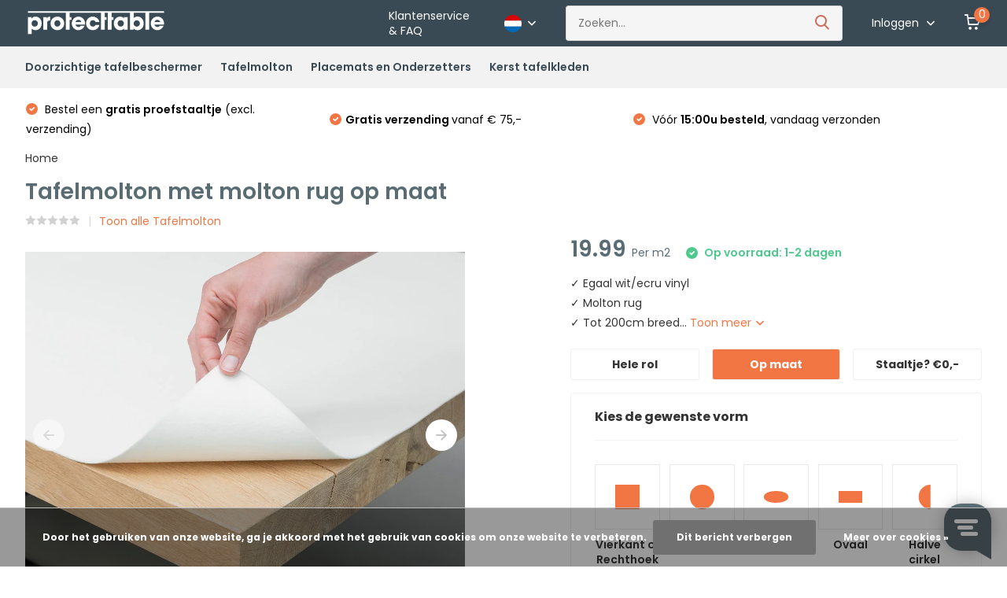

--- FILE ---
content_type: text/html;charset=utf-8
request_url: https://www.protecttable.com/nl/tafelmolton-met-molton-rug-op-maat.html
body_size: 19787
content:
<!doctype html>
<html lang="nl" class="product-page enable-overflow">
	<head>
    
<script type="text/javascript">
   window.dataLayer = window.dataLayer || [];
   dataLayer.push({
                                    ecomm_prodid: "122923580",
                  ecomm_prodid_adwords: "244916142",
                  ecomm_pname: "Tafelmolton met molton rug op maat Op maat",
                  ecomm_category: "Tafelmolton",
                  ecomm_pagetype: "product",
                  ecomm_totalvalue: 0
                                                                                               
                         
                  });
      
</script>


<!-- Google Tag Manager -->
<script>(function(w,d,s,l,i){w[l]=w[l]||[];w[l].push({'gtm.start':
new Date().getTime(),event:'gtm.js'});var f=d.getElementsByTagName(s)[0],
j=d.createElement(s),dl=l!='dataLayer'?'&l='+l:'';j.async=true;j.src=
'https://www.googletagmanager.com/gtm.js?id='+i+dl;f.parentNode.insertBefore(j,f);
})(window,document,'script','dataLayer','GTM-WK29P35');</script>
<!-- End Google Tag Manager -->        <meta charset="utf-8"/>
<!-- [START] 'blocks/head.rain' -->
<!--

  (c) 2008-2026 Lightspeed Netherlands B.V.
  http://www.lightspeedhq.com
  Generated: 18-01-2026 @ 15:48:56

-->
<link rel="canonical" href="https://www.protecttable.com/nl/tafelmolton-met-molton-rug-op-maat.html"/>
<link rel="alternate" href="https://www.protecttable.com/nl/index.rss" type="application/rss+xml" title="Nieuwe producten"/>
<link href="https://cdn.webshopapp.com/assets/cookielaw.css?2025-02-20" rel="stylesheet" type="text/css"/>
<meta name="robots" content="noodp,noydir"/>
<meta property="og:url" content="https://www.protecttable.com/nl/tafelmolton-met-molton-rug-op-maat.html?source=facebook"/>
<meta property="og:site_name" content="Protecttable.com"/>
<meta property="og:title" content="Tafelmolton met molton rug op maat"/>
<meta property="og:description" content="Tafelmolton biedt perfecte maatwerk bescherming voor je tafel met een PVC toplaag en een comfortabele onderlaag van echt katoen. Bestel snel jouw tafelmolton!"/>
<meta property="og:image" content="https://cdn.webshopapp.com/shops/291526/files/372419720/protecttable-tafelmolton-met-molton-rug-op-maat.jpg"/>
<script src="https://app.dmws.plus/shop-assets/291526/dmws-plus-loader.js?id=f8d707e8a8bd55ddc96f414a7c22484f"></script>
<!--[if lt IE 9]>
<script src="https://cdn.webshopapp.com/assets/html5shiv.js?2025-02-20"></script>
<![endif]-->
<!-- [END] 'blocks/head.rain' -->
    
        	        
        <script type="text/javascript">
      window.Trengo = window.Trengo || {};
      window.Trengo.key = 'wGj3Cxa849Ao1hqeAnAu';
      (function(d, script, t) {
          script = d.createElement('script');
          script.type = 'text/javascript';
          script.async = true;
          script.src = 'https://static.widget.trengo.eu/embed.js';
          d.getElementsByTagName('head')[0].appendChild(script);
      }(document));
    </script>
        
		<meta http-equiv="x-ua-compatible" content="ie=edge">
		<title>Tafelmolton met molton rug op maat - Protecttable.com</title>
		<meta name="description" content="Tafelmolton biedt perfecte maatwerk bescherming voor je tafel met een PVC toplaag en een comfortabele onderlaag van echt katoen. Bestel snel jouw tafelmolton!">
		<meta name="keywords" content="Protecttable, Tafelmolton, met, molton, rug, op, maat">
		<meta name="theme-color" content="#ffffff">
		<meta name="MobileOptimized" content="320">
		<meta name="HandheldFriendly" content="true">
		<meta name="viewport" content="width=device-width, initial-scale=1, initial-scale=1, minimum-scale=1, maximum-scale=1, user-scalable=no">
		<meta name="author" content="https://www.dmws.nl/">
		
		<link rel="preconnect" href="https://fonts.googleapis.com">
		<link rel="dns-prefetch" href="https://fonts.googleapis.com">
		<link rel="preconnect" href="https://ajax.googleapis.com">
		<link rel="dns-prefetch" href="https://ajax.googleapis.com">
		<link rel="preconnect" href="https://www.gstatic.com" crossorigin="anonymous">
		<link rel="dns-prefetch" href="https://www.gstatic.com" crossorigin="anonymous">
		<link rel="preconnect" href="//cdn.webshopapp.com/">
		<link rel="dns-prefetch" href="//cdn.webshopapp.com/">
    
    		<link rel="preload" href="https://fonts.googleapis.com/css?family=Poppins:300,400,500,600,700,800,900%7CPoppins:300,400,500,600,700,800,900" as="style">
    <link rel="preload" href="https://cdn.webshopapp.com/shops/291526/themes/173998/assets/owl-carousel-min.css?2025042508300220201106111325" as="style">
    <link rel="preload" href="https://cdn.webshopapp.com/shops/291526/themes/173998/assets/fancybox.css?2025042508300220201106111325" as="style">
    <link rel="preload" href="https://cdn.webshopapp.com/shops/291526/themes/173998/assets/semantic.css?2025042508300220201106111325" as="style">
    <link rel="preload" href="https://cdn.webshopapp.com/shops/291526/themes/173998/assets/icomoon.css?2025042508300220201106111325" as="style">
    <link rel="preload" href="https://cdn.webshopapp.com/shops/291526/themes/173998/assets/compete.css?2025042508300220201106111325" as="style">
    <link rel="preload" href="https://cdn.webshopapp.com/shops/291526/themes/173998/assets/style.css?2025042508300220201106111325" as="style">
    <link rel="preload" href="https://cdn.webshopapp.com/shops/291526/themes/173998/assets/custom.css?2025042508300220201106111325" as="style">
    
    <link rel="preload" href="https://cdn.webshopapp.com/shops/291526/themes/173998/assets/jquery-3-4-1-min.js?2025042508300220201106111325" as="script">
    <link rel="preload" href="https://cdn.webshopapp.com/shops/291526/themes/173998/assets/jquery-ui.js?2025042508300220201106111325" as="script">
    <link rel="preload" href="https://cdn.webshopapp.com/shops/291526/themes/173998/assets/js-cookie-min.js?2025042508300220201106111325" as="script">
    <link rel="preload" href="https://cdn.webshopapp.com/shops/291526/themes/173998/assets/owl-carousel-min.js?2025042508300220201106111325" as="script">
    <link rel="preload" href="https://cdn.webshopapp.com/shops/291526/themes/173998/assets/semantic.js?2025042508300220201106111325" as="script">
    <link rel="preload" href="https://cdn.webshopapp.com/shops/291526/themes/173998/assets/fancybox.js?2025042508300220201106111325" as="script">
    <link rel="preload" href="https://cdn.webshopapp.com/shops/291526/themes/173998/assets/lazyload.js?2025042508300220201106111325" as="script">
    <link rel="preload" href="https://cdn.webshopapp.com/shops/291526/themes/173998/assets/bootstrap-min.js?2025042508300220201106111325" as="script">
    <link rel="preload" href="https://cdn.webshopapp.com/assets/gui.js?2025-02-20" as="script">
    <link rel="preload" href="https://cdn.webshopapp.com/shops/291526/themes/173998/assets/script.js?2025042508300220201106111325" as="script">
    <link rel="preload" href="https://cdn.webshopapp.com/shops/291526/themes/173998/assets/custom.js?2025042508300220201106111325" as="script">
    <link rel="preload" href="https://cdn.webshopapp.com/shops/291526/themes/173998/assets/global.js?2025042508300220201106111325" as="script">
        
    <link href="https://fonts.googleapis.com/css?family=Poppins:300,400,500,600,700,800,900%7CPoppins:300,400,500,600,700,800,900" rel="stylesheet" type="text/css">
    <link rel="stylesheet" href="https://cdn.webshopapp.com/shops/291526/themes/173998/assets/owl-carousel-min.css?2025042508300220201106111325" type="text/css">
    <link rel="stylesheet" href="https://cdn.webshopapp.com/shops/291526/themes/173998/assets/semantic.css?2025042508300220201106111325" type="text/css">
    <link rel="stylesheet" href="https://cdn.webshopapp.com/shops/291526/themes/173998/assets/fancybox.css?2025042508300220201106111325" type="text/css">
    <link rel="stylesheet" href="https://cdn.webshopapp.com/shops/291526/themes/173998/assets/icomoon.css?2025042508300220201106111325" type="text/css">
    <link rel="stylesheet" href="https://cdn.webshopapp.com/shops/291526/themes/173998/assets/compete.css?2025042508300220201106111325" type="text/css">
     <link rel="stylesheet" href="https://cdn.webshopapp.com/shops/291526/themes/173998/assets/style.css?2025042508300220201106111325" type="text/css">
    <link rel="stylesheet" href="https://cdn.webshopapp.com/shops/291526/themes/173998/assets/custom.css?2025042508300220201106111325" type="text/css">
    
    <script src="https://cdn.webshopapp.com/shops/291526/themes/173998/assets/jquery-3-4-1-min.js?2025042508300220201106111325"></script>

		<link rel="icon" type="image/x-icon" href="https://cdn.webshopapp.com/shops/291526/themes/173998/v/857896/assets/favicon.ico?20211017113625">
		<link rel="apple-touch-icon" href="https://cdn.webshopapp.com/shops/291526/themes/173998/v/857896/assets/favicon.ico?20211017113625">
    
    <meta name="msapplication-config" content="https://cdn.webshopapp.com/shops/291526/themes/173998/assets/browserconfig.xml?2025042508300220201106111325">
<meta property="og:title" content="Tafelmolton met molton rug op maat">
<meta property="og:type" content="website"> 
<meta property="og:site_name" content="Protecttable.com">
<meta property="og:url" content="https://www.protecttable.com/">
<meta property="og:image" content="https://cdn.webshopapp.com/shops/291526/files/372419720/1000x1000x2/protecttable-tafelmolton-met-molton-rug-op-maat.jpg">
<meta name="twitter:title" content="Tafelmolton met molton rug op maat">
<meta name="twitter:description" content="Tafelmolton biedt perfecte maatwerk bescherming voor je tafel met een PVC toplaag en een comfortabele onderlaag van echt katoen. Bestel snel jouw tafelmolton!">
<meta name="twitter:site" content="Protecttable.com">
<meta name="twitter:card" content="https://cdn.webshopapp.com/shops/291526/themes/173998/assets/logo.png?2025042508300220201106111325">
<meta name="twitter:image" content="https://cdn.webshopapp.com/shops/291526/themes/173998/v/188081/assets/big-block-bg.jpg?20200918105355">
<script type="application/ld+json">
  [
        {
      "@context": "http://schema.org",
      "@type": "Product", 
      "name": "Protecttable Tafelmolton met molton rug op maat",
      "url": "https://www.protecttable.com/nl/tafelmolton-met-molton-rug-op-maat.html",
      "brand": "Protecttable",      "description": "Tafelmolton biedt perfecte maatwerk bescherming voor je tafel met een PVC toplaag en een comfortabele onderlaag van echt katoen. Bestel snel jouw tafelmolton!",      "image": "https://cdn.webshopapp.com/shops/291526/files/372419720/300x250x2/protecttable-tafelmolton-met-molton-rug-op-maat.jpg",            "mpn": "molton_opmaat",      "sku": "molton_opmaat",      "offers": {
        "@type": "Offer",
        "price": "0.00",        "url": "https://www.protecttable.com/nl/tafelmolton-met-molton-rug-op-maat.html",
        "priceValidUntil": "2027-01-18",
        "priceCurrency": "EUR",
          "availability": "https://schema.org/InStock",
          "inventoryLevel": "98823"
              }
          },
        {
      "@context": "http://schema.org/",
      "@type": "Organization",
      "url": "https://www.protecttable.com/",
      "name": "Protecttable.com",
      "legalName": "Protecttable.com",
      "description": "Tafelmolton biedt perfecte maatwerk bescherming voor je tafel met een PVC toplaag en een comfortabele onderlaag van echt katoen. Bestel snel jouw tafelmolton!",
      "logo": "https://cdn.webshopapp.com/shops/291526/themes/173998/assets/logo.png?2025042508300220201106111325",
      "image": "https://cdn.webshopapp.com/shops/291526/themes/173998/v/188081/assets/big-block-bg.jpg?20200918105355",
      "contactPoint": {
        "@type": "ContactPoint",
        "contactType": "Customer service",
        "telephone": ""
      },
      "address": {
        "@type": "PostalAddress",
        "streetAddress": "",
        "addressLocality": "",
        "postalCode": "",
        "addressCountry": "NL"
      }
      ,
      "aggregateRating": {
          "@type": "AggregateRating",
          "bestRating": "5",
          "worstRating": "1",
          "ratingValue": "4.70",
          "reviewCount": "534",
          "url":"https://www.trustedshops.de/bewertung/info_X0AAAFF89B5EFE361C9771EEAE431679D.html"
      }
         
    },
    { 
      "@context": "http://schema.org", 
      "@type": "WebSite", 
      "url": "https://www.protecttable.com/", 
      "name": "Protecttable.com",
      "description": "Tafelmolton biedt perfecte maatwerk bescherming voor je tafel met een PVC toplaag en een comfortabele onderlaag van echt katoen. Bestel snel jouw tafelmolton!",
      "author": [
        {
          "@type": "Organization",
          "url": "https://www.protecttable.com/",
          "name": "Protecttable B.V.",
          "address": {
            "@type": "PostalAddress",
            "streetAddress": "Ambachstweg 13",
            "addressLocality": "Eindhoven",
            "addressRegion": "NB",
            "postalCode": "5627 BZ",
            "addressCountry": "NL"
          }
        }
      ]
    }
  ]
</script>    
	</head>
	<body>
    <!-- Google Tag Manager (noscript) --><noscript><iframe src="https://www.googletagmanager.com/ns.html?id=GTM-WK29P35"
      height="0" width="0" style="display:none;visibility:hidden"></iframe></noscript><!-- End Google Tag Manager (noscript) --><ul class="hidden-data hidden"><li>291526</li><li>173998</li><li>ja</li><li>nl</li><li>live</li><li>klantenservice//protecttable/com</li><li>https://www.protecttable.com/nl/</li></ul><header id="top" class="hide-on-scroll"><div class="top-wrap fixed default"><section class="main pos-r"><div class="container pos-r"><div class="d-flex align-center justify-between"><div class="d-flex align-center"><div id="mobile-menu-btn" class="d-none show-1000"><div class="hamburger"><span></span><span></span><span></span><span></span></div></div><a href="https://www.protecttable.com/nl/account/login/" class="hidden show-575-flex"><i class="icon-login"></i></a><div id="logo" class="d-flex align-center"><a href="https://www.protecttable.com/nl/" accesskey="h"><img class="hide-1000 desktop-logo" src="https://cdn.webshopapp.com/shops/291526/files/331847474/protecttable-logo.svg" alt="Protecttable.com" /><img class="d-none show-1000 mobile-logo" src="https://cdn.webshopapp.com/shops/291526/files/331847474/protecttable-logo.svg" alt="Protecttable.com" /></a></div></div><div class="d-flex align-center justify-end top-nav"><a href="/nl/service/" class="hide-1000">Klantenservice & FAQ</a><div class="lang with-drop list hide-768"><div class="current"><img class="lazy" src="https://cdn.webshopapp.com/shops/291526/themes/173998/assets/lazy-preload.jpg?2025042508300220201106111325" data-src="https://cdn.webshopapp.com/shops/291526/themes/173998/assets/flag-nl.svg?2025042508300220201106111325" alt="Nederlands" width="22" height="22"><span><i class="icon-arrow-down"></i></span></div><div class="dropdown"><ul><li><a title="Nederlands" lang="nl" href="https://www.protecttable.com/nl/go/product/122923580"><img class="lazy" src="https://cdn.webshopapp.com/shops/291526/themes/173998/assets/lazy-preload.jpg?2025042508300220201106111325" data-src="https://cdn.webshopapp.com/shops/291526/themes/173998/assets/flag-nl.svg?2025042508300220201106111325" alt="Nederlands" width="18" height="18"><span>Nederlands</span></a></li><li><a title="Deutsch" lang="de" href="https://www.protecttable.com/de/go/product/122923580"><img class="lazy" src="https://cdn.webshopapp.com/shops/291526/themes/173998/assets/lazy-preload.jpg?2025042508300220201106111325" data-src="https://cdn.webshopapp.com/shops/291526/themes/173998/assets/flag-de.svg?2025042508300220201106111325" alt="Deutsch" width="18" height="18"><span>Deutsch</span></a></li><li><a title="English" lang="en" href="https://www.protecttable.com/en/go/product/122923580"><img class="lazy" src="https://cdn.webshopapp.com/shops/291526/themes/173998/assets/lazy-preload.jpg?2025042508300220201106111325" data-src="https://cdn.webshopapp.com/shops/291526/themes/173998/assets/flag-en.svg?2025042508300220201106111325" alt="English" width="18" height="18"><span>English</span></a></li></ul></div></div><div id="showSearch" class="hide-575"><input type="search" value="" placeholder="Zoeken..."><button type="submit" title="Zoeken" disabled="disabled"><i class="icon-search"></i></button></div><div class="login with-drop hide-575"><a href="https://www.protecttable.com/nl/account/login/"><span>Inloggen <i class="icon-arrow-down"></i></span></a><div class="dropdown"><form method="post" id="formLogin" action="https://www.protecttable.com/nl/account/loginPost/?return=https://www.protecttable.com/nl/tafelmolton-met-molton-rug-op-maat.html"><h3>Inloggen</h3><p>Maak bestellen nóg makkelijker!</p><div><label for="formLoginEmail">E-mailadres<span class="c-negatives">*</span></label><input type="email" id="formLoginEmail" name="email" placeholder="E-mailadres" autocomplete='email' tabindex=1 required></div><div><label for="formLoginPassword">Wachtwoord</label><a href="https://www.protecttable.com/nl/account/password/" class="forgot" tabindex=6>Wachtwoord vergeten?</a><input type="password" id="formLoginPassword" name="password" placeholder="Wachtwoord" autocomplete="current-password" tabindex=2 required></div><div><input type="hidden" name="key" value="df33706fd75eefbc055bee86aad8d633" /><input type="hidden" name="type" value="login" /><button type="submit" onclick="$('#formLogin').submit(); return false;" class="btn" tabindex=3>Inloggen</button></div></form><div><p class="register">Nog geen account? <a href="https://www.protecttable.com/nl/account/register/" tabindex=5>Account aanmaken</a></p></div></div></div><div class="cart with-drop"><a href="https://www.protecttable.com/nl/cart/" class="count"><span>0</span><i class="icon-cart"></i></a><div class="dropdown"><h3>Winkelwagen</h3><i class="icon-close hidden show-575"></i><p>Uw winkelwagen is leeg</p></div></div></div></div></div><div class="search-autocomplete"><div id="searchExpanded"><div class="container pos-r d-flex align-center"><form action="https://www.protecttable.com/nl/search/" method="get" id="formSearch"  class="search-form d-flex align-center"  data-search-type="desktop"><span onclick="$(this).closest('form').submit();" title="Zoeken" class="search-icon"><i class="icon-search"></i></span><input type="text" name="q" autocomplete="off"  value="" placeholder="Zoeken" class="standard-input" data-input="desktop"/></form><div class="close hide-575">Sluiten</div></div><div class="overlay hide-575"></div></div><div class="container pos-r"><div id="searchResults" class="results-wrap with-filter with-cats" data-search-type="desktop"><div class="close"><i class="icon-close"></i></div><h4>Categorieën</h4><div class="categories hidden"><ul class="d-flex"></ul></div><div class="d-flex justify-between"><div class="filter-scroll-wrap"><div class="filter-scroll"><div class="subtitle title-font">Filters</div><form data-search-type="desktop"><div class="filter-boxes"><div class="filter-wrap sort"><select name="sort" class="custom-select"></select></div></div><div class="filter-boxes custom-filters"></div></form></div></div><ul class="search-products products-livesearch"></ul></div><div class="more"><a href="#" class="btn accent">Bekijk alle resultaten <span>(0)</span></a></div></div></div></div></section><section id="menu" class="hide-1000 dropdown"><div class="container"><nav class="menu"><ul class="d-flex align-center"><li class="item has-children"><a class="itemLink" href="https://www.protecttable.com/nl/doorzichtige-tafelbeschermer/" title="Doorzichtige tafelbeschermer">Doorzichtige tafelbeschermer</a><ul class="subnav"><li class="subitem"><a class="subitemLink " href="https://www.protecttable.com/nl/doorzichtige-tafelbeschermer/hoogglans-doorzichtig-tafelzeil/" title="Hoogglans Doorzichtig Tafelzeil">Hoogglans Doorzichtig Tafelzeil</a></li><li class="subitem"><a class="subitemLink " href="https://www.protecttable.com/nl/doorzichtige-tafelbeschermer/matte-tafelfolie/" title="Matte Tafelfolie">Matte Tafelfolie</a></li><li class="subitem"><a class="subitemLink " href="https://www.protecttable.com/nl/doorzichtige-tafelbeschermer/rond-doorzichtig-tafelzeil/" title="Rond doorzichtig tafelzeil">Rond doorzichtig tafelzeil</a></li><li class="subitem"><a class="subitemLink " href="https://www.protecttable.com/nl/doorzichtige-tafelbeschermer/tafelzeil-voor-glazen-tafels/" title="Tafelzeil voor glazen tafels">Tafelzeil voor glazen tafels</a></li><li class="subitem"><a class="subitemLink " href="https://www.protecttable.com/nl/doorzichtige-tafelbeschermer/transparant-tafelzeil-houten-tafel/" title="Transparant tafelzeil houten tafel">Transparant tafelzeil houten tafel</a></li></ul></li><li class="item"><a class="itemLink" href="https://www.protecttable.com/nl/tafelmolton/" title="Tafelmolton">Tafelmolton</a></li><li class="item"><a class="itemLink" href="https://www.protecttable.com/nl/placemats-en-onderzetters/" title="Placemats en Onderzetters">Placemats en Onderzetters</a></li><li class="item"><a class="itemLink" href="https://www.protecttable.com/nl/kerst-tafelkleden/" title="Kerst tafelkleden">Kerst tafelkleden</a></li></ul></nav></div></section><div id="mobileMenu" class="hide"><div class="wrap"><ul><li class="all hidden"><a><i class="icon-nav-left"></i>Alle categorieën</a></li><li class="cat has-children"><a class="itemLink" href="https://www.protecttable.com/nl/doorzichtige-tafelbeschermer/" title="Doorzichtige tafelbeschermer">Doorzichtige tafelbeschermer<i class="icon-arrow-right"></i></a><ul class="subnav hidden"><li class="subitem"><a class="subitemLink" href="https://www.protecttable.com/nl/doorzichtige-tafelbeschermer/hoogglans-doorzichtig-tafelzeil/" title="Hoogglans Doorzichtig Tafelzeil">Hoogglans Doorzichtig Tafelzeil</a></li><li class="subitem"><a class="subitemLink" href="https://www.protecttable.com/nl/doorzichtige-tafelbeschermer/matte-tafelfolie/" title="Matte Tafelfolie">Matte Tafelfolie</a></li><li class="subitem"><a class="subitemLink" href="https://www.protecttable.com/nl/doorzichtige-tafelbeschermer/rond-doorzichtig-tafelzeil/" title="Rond doorzichtig tafelzeil">Rond doorzichtig tafelzeil</a></li><li class="subitem"><a class="subitemLink" href="https://www.protecttable.com/nl/doorzichtige-tafelbeschermer/tafelzeil-voor-glazen-tafels/" title="Tafelzeil voor glazen tafels">Tafelzeil voor glazen tafels</a></li><li class="subitem"><a class="subitemLink" href="https://www.protecttable.com/nl/doorzichtige-tafelbeschermer/transparant-tafelzeil-houten-tafel/" title="Transparant tafelzeil houten tafel">Transparant tafelzeil houten tafel</a></li></ul></li><li class="cat"><a class="itemLink" href="https://www.protecttable.com/nl/tafelmolton/" title="Tafelmolton">Tafelmolton</a></li><li class="cat"><a class="itemLink" href="https://www.protecttable.com/nl/placemats-en-onderzetters/" title="Placemats en Onderzetters">Placemats en Onderzetters</a></li><li class="cat"><a class="itemLink" href="https://www.protecttable.com/nl/kerst-tafelkleden/" title="Kerst tafelkleden">Kerst tafelkleden</a></li><li class="other all"><a href="https://www.protecttable.com/nl/catalog/">Alle categorieën</a></li><li class="other has-subs lang"><a class="itemLink">Taal <img class="lazy" src="https://cdn.webshopapp.com/shops/291526/themes/173998/assets/lazy-preload.jpg?2025042508300220201106111325" data-src="https://cdn.webshopapp.com/shops/291526/themes/173998/assets/flag-nl.svg?2025042508300220201106111325" alt="Nederlands" width="22" height="22"><i class="icon-arrow-right"></i></a><ul class="subnav hidden"><li class="subitem"><a title="Nederlands" lang="nl" href="https://www.protecttable.com/nl/go/product/122923580"><span>Nederlands</span><img class="lazy" src="https://cdn.webshopapp.com/shops/291526/themes/173998/assets/lazy-preload.jpg?2025042508300220201106111325" data-src="https://cdn.webshopapp.com/shops/291526/themes/173998/assets/flag-nl.svg?2025042508300220201106111325" alt="Nederlands" width="18" height="18"></a></li><li class="subitem"><a title="Deutsch" lang="de" href="https://www.protecttable.com/de/go/product/122923580"><span>Deutsch</span><img class="lazy" src="https://cdn.webshopapp.com/shops/291526/themes/173998/assets/lazy-preload.jpg?2025042508300220201106111325" data-src="https://cdn.webshopapp.com/shops/291526/themes/173998/assets/flag-de.svg?2025042508300220201106111325" alt="Deutsch" width="18" height="18"></a></li><li class="subitem"><a title="English" lang="en" href="https://www.protecttable.com/en/go/product/122923580"><span>English</span><img class="lazy" src="https://cdn.webshopapp.com/shops/291526/themes/173998/assets/lazy-preload.jpg?2025042508300220201106111325" data-src="https://cdn.webshopapp.com/shops/291526/themes/173998/assets/flag-en.svg?2025042508300220201106111325" alt="English" width="18" height="18"></a></li></ul></li><li class="other"><a href="/nl/service/">Klantenservice & FAQ</a></li><li class="other"><a href="https://www.protecttable.com/nl/account/login/">Inloggen</a></li></ul></div></div></div><div class="below-main"></div><div class="usps"><div class="container"><div class="d-flex align-center justify-between"><ul class="d-flex align-center usps-slider owl-carousel"><li><i class="icon-check-white"></i>
                                                  Vóór <b>15:00u besteld</b>, vandaag verzonden
                                            </li><li><i class="icon-check-white"></i>
                                                  Bestel een <b>gratis proefstaaltje</b> (excl. verzending)
                                              </li><li><i class="icon-check-white"></i><b>Gratis verzending </b> vanaf € 75,-
                                              </li></ul><ul></ul></div></div></div></header><div class="messages-wrapper"><div class="container pos-r"></div></div><nav class="breadcrumbs"><div class="container"><ol class="d-flex hide-575"><li><a href="https://www.protecttable.com/nl/">Home</a></li></ol><ol class="hidden show-575-flex"><li><i class="icon-arrow-right"></i><a href="https://www.protecttable.com/nl/">Home</a></li></ol></div></nav><section id="product"><div class="container"><header class="title"><h1>Tafelmolton met molton rug op maat</h1><div class="meta"><div class="stars"><a href="#reviews"><i class="icon-star-grey"></i><i class="icon-star-grey"></i><i class="icon-star-grey"></i><i class="icon-star-grey"></i><i class="icon-star-grey"></i></a></div><div class="link"><a href="https://www.protecttable.com/nl/tafelmolton/">Toon alle Tafelmolton</a></div></div></header><article class="content d-flex justify-between"><div class="gallery"><div class="featured"><div class="owl-carousel product-img-main"><div class="item"><img class="lazy" height="320" src="https://cdn.webshopapp.com/shops/291526/themes/173998/assets/lazy-preload.jpg?2025042508300220201106111325" data-src="https://cdn.webshopapp.com/shops/291526/files/372419720/1000x800x2/protecttable-tafelmolton-met-molton-rug-op-maat.jpg" alt="Tafelmolton met molton rug op maat"></div><div class="item"><img class="lazy" height="320" src="https://cdn.webshopapp.com/shops/291526/themes/173998/assets/lazy-preload.jpg?2025042508300220201106111325" data-src="https://cdn.webshopapp.com/shops/291526/files/372419753/1000x800x2/protecttable-tafelmolton-met-molton-rug-op-maat.jpg" alt="Tafelmolton met molton rug op maat"></div><div class="item"><img class="lazy" height="320" src="https://cdn.webshopapp.com/shops/291526/themes/173998/assets/lazy-preload.jpg?2025042508300220201106111325" data-src="https://cdn.webshopapp.com/shops/291526/files/372419716/1000x800x2/protecttable-tafelmolton-met-molton-rug-op-maat.jpg" alt="Tafelmolton met molton rug op maat"></div><div class="item"><img class="lazy" height="320" src="https://cdn.webshopapp.com/shops/291526/themes/173998/assets/lazy-preload.jpg?2025042508300220201106111325" data-src="https://cdn.webshopapp.com/shops/291526/files/372419723/1000x800x2/protecttable-tafelmolton-met-molton-rug-op-maat.jpg" alt="Tafelmolton met molton rug op maat"></div><div class="item"><img class="lazy" height="320" src="https://cdn.webshopapp.com/shops/291526/themes/173998/assets/lazy-preload.jpg?2025042508300220201106111325" data-src="https://cdn.webshopapp.com/shops/291526/files/373961990/1000x800x2/protecttable-tafelmolton-met-molton-rug-op-maat.jpg" alt="Tafelmolton met molton rug op maat"></div></div><div class="share hide-768"><i class="icon-share"></i> Delen
            <ul class="list-social d-flex align-center"><li class="mail"><a href="/cdn-cgi/l/email-protection#[base64]"><i class="icon-email"></i></a></li><li class="fb"><a href="https://www.facebook.com/sharer/sharer.php?u=https://www.protecttable.com/nl/" onclick="return !window.open(this.href,'', 'width=500,height=500')" target="_blank"><i class="icon-facebook"></i></a></li><li class="tw"><a href="https://twitter.com/home?status=https://www.protecttable.com/nl/" onclick="return !window.open(this.href,'', 'width=500,height=500')" target="_blank"><i class="icon-twitter"></i></a></li><li class="whatsapp"><a href="https://api.whatsapp.com/send?text=Tafelmolton met molton rug op maat%3A+https://www.protecttable.com/nl/tafelmolton-met-molton-rug-op-maat.html" target="_blank"><i class="icon-whatsapp"></i></a></li></ul></div><div class="product-img-nav d-flex align-center hide-575"><div class="owl-carousel product-thumbs"><div class="item"><img class="lazy" height="320" src="https://cdn.webshopapp.com/shops/291526/themes/173998/assets/lazy-preload.jpg?2025042508300220201106111325" data-src="https://cdn.webshopapp.com/shops/291526/files/372419720/500x320x2/protecttable-tafelmolton-met-molton-rug-op-maat.jpg" alt="Tafelmolton met molton rug op maat"></div><div class="item"><img class="lazy" height="320" src="https://cdn.webshopapp.com/shops/291526/themes/173998/assets/lazy-preload.jpg?2025042508300220201106111325" data-src="https://cdn.webshopapp.com/shops/291526/files/372419753/500x320x2/protecttable-tafelmolton-met-molton-rug-op-maat.jpg" alt="Tafelmolton met molton rug op maat"></div><div class="item"><img class="lazy" height="320" src="https://cdn.webshopapp.com/shops/291526/themes/173998/assets/lazy-preload.jpg?2025042508300220201106111325" data-src="https://cdn.webshopapp.com/shops/291526/files/372419716/500x320x2/protecttable-tafelmolton-met-molton-rug-op-maat.jpg" alt="Tafelmolton met molton rug op maat"></div><div class="item"><img class="lazy" height="320" src="https://cdn.webshopapp.com/shops/291526/themes/173998/assets/lazy-preload.jpg?2025042508300220201106111325" data-src="https://cdn.webshopapp.com/shops/291526/files/372419723/500x320x2/protecttable-tafelmolton-met-molton-rug-op-maat.jpg" alt="Tafelmolton met molton rug op maat"></div><div class="item"><img class="lazy" height="320" src="https://cdn.webshopapp.com/shops/291526/themes/173998/assets/lazy-preload.jpg?2025042508300220201106111325" data-src="https://cdn.webshopapp.com/shops/291526/files/373961990/500x320x2/protecttable-tafelmolton-met-molton-rug-op-maat.jpg" alt="Tafelmolton met molton rug op maat"></div></div></div></div></div><div class="data"><div class="price"><div class="for">
                        19.99                                    <span class="tax">Per m2</span><span class="hurry"><i class="icon-check-white"></i>  Op voorraad: 1-2 dagen</span></div></div><div class="description">✓ Egaal wit/ecru vinyl<br />
✓ Molton rug<br />
✓ Tot 200cm breed... <a href="#description" class="hide-575">Toon meer <i class="icon-arrow-down"></i></a></div><div class="maatwerk-module"><form action="https://www.protecttable.com/nl/cart/add/244916142/" id="product_configure_form" method="post" class="actions d-flex "><div class="custom-values hidden"><select name="custom[6653013]" id="product_configure_custom_6653013" class="prijs"><option value="54638883" data-price="0">0</option><option value="54638884" data-price="0.99">0.99</option><option value="54638885" data-price="1.99">1.99</option><option value="54638886" data-price="2.99">2.99</option><option value="54638887" data-price="3.99">3.99</option><option value="54638888" data-price="4.99">4.99</option><option value="54638889" data-price="5.99">5.99</option><option value="54638890" data-price="6.99">6.99</option><option value="54638891" data-price="7.99">7.99</option><option value="54638892" data-price="8.99">8.99</option><option value="54638893" data-price="9.99">9.99</option><option value="54638894" data-price="10.99">10.99</option><option value="54638895" data-price="11.99">11.99</option><option value="54638896" data-price="12.99">12.99</option><option value="54638897" data-price="13.99">13.99</option><option value="54638898" data-price="14.99">14.99</option><option value="54638899" data-price="15.99">15.99</option><option value="54638900" data-price="16.99">16.99</option><option value="54638901" data-price="17.99">17.99</option><option value="54638902" data-price="18.99">18.99</option><option value="54638903" data-price="19.99">19.99</option><option value="54638904" data-price="20.99">20.99</option><option value="54638905" data-price="21.99">21.99</option><option value="54638906" data-price="22.99">22.99</option><option value="54638907" data-price="23.99">23.99</option><option value="54638908" data-price="24.99">24.99</option><option value="54638909" data-price="25.99">25.99</option><option value="54638910" data-price="26.99">26.99</option><option value="54638911" data-price="27.99">27.99</option><option value="54638912" data-price="28.99">28.99</option><option value="54638913" data-price="29.99">29.99</option><option value="54638914" data-price="30.99">30.99</option><option value="54638915" data-price="31.99">31.99</option><option value="54638916" data-price="32.99">32.99</option><option value="54638917" data-price="33.99">33.99</option><option value="54638918" data-price="34.99">34.99</option><option value="54638919" data-price="35.99">35.99</option><option value="54638920" data-price="36.99">36.99</option><option value="54638921" data-price="37.99">37.99</option><option value="54638922" data-price="38.99">38.99</option><option value="54638923" data-price="39.99">39.99</option><option value="54638924" data-price="40.99">40.99</option><option value="54638925" data-price="41.99">41.99</option><option value="54638926" data-price="42.99">42.99</option><option value="54638927" data-price="43.99">43.99</option><option value="54638928" data-price="44.99">44.99</option><option value="54638929" data-price="45.99">45.99</option><option value="54638930" data-price="46.99">46.99</option><option value="54638931" data-price="47.99">47.99</option><option value="54638932" data-price="48.99">48.99</option><option value="54638933" data-price="49.99">49.99</option><option value="54638934" data-price="50.99">50.99</option><option value="54638935" data-price="51.99">51.99</option><option value="54638936" data-price="52.99">52.99</option><option value="54638937" data-price="53.99">53.99</option><option value="54638938" data-price="54.99">54.99</option><option value="54638939" data-price="55.99">55.99</option><option value="54638940" data-price="56.99">56.99</option><option value="54638941" data-price="57.99">57.99</option><option value="54638942" data-price="58.99">58.99</option><option value="54638943" data-price="59.99">59.99</option><option value="54638944" data-price="60.99">60.99</option><option value="54638945" data-price="61.99">61.99</option><option value="54638946" data-price="62.99">62.99</option><option value="54638947" data-price="63.99">63.99</option><option value="54638948" data-price="64.99">64.99</option><option value="54638949" data-price="65.99">65.99</option><option value="54638950" data-price="66.99">66.99</option><option value="54638951" data-price="67.99">67.99</option><option value="54638952" data-price="68.99">68.99</option><option value="54638953" data-price="69.99">69.99</option><option value="54638954" data-price="70.99">70.99</option><option value="54638955" data-price="71.99">71.99</option><option value="54638956" data-price="72.99">72.99</option><option value="54638957" data-price="73.99">73.99</option><option value="54638958" data-price="74.99">74.99</option><option value="54638959" data-price="75.99">75.99</option><option value="54638960" data-price="76.99">76.99</option><option value="54638961" data-price="77.99">77.99</option><option value="54638962" data-price="78.99">78.99</option><option value="54638963" data-price="79.99">79.99</option><option value="54638964" data-price="80.99">80.99</option><option value="54638965" data-price="81.99">81.99</option><option value="54638966" data-price="82.99">82.99</option><option value="54638967" data-price="83.99">83.99</option><option value="54638968" data-price="84.99">84.99</option><option value="54638969" data-price="85.99">85.99</option><option value="54638970" data-price="86.99">86.99</option><option value="54638971" data-price="87.99">87.99</option><option value="54638972" data-price="88.99">88.99</option><option value="54638973" data-price="89.99">89.99</option><option value="54638974" data-price="90.99">90.99</option><option value="54638975" data-price="91.99">91.99</option><option value="54638976" data-price="92.99">92.99</option><option value="54638977" data-price="93.99">93.99</option><option value="54638978" data-price="94.99">94.99</option><option value="54638979" data-price="95.99">95.99</option><option value="54638980" data-price="96.99">96.99</option><option value="54638981" data-price="97.99">97.99</option><option value="54638982" data-price="98.99">98.99</option><option value="54638983" data-price="99.99">99.99</option><option value="54638984" data-price="100.99">100.99</option><option value="54638985" data-price="101.99">101.99</option><option value="54638986" data-price="102.99">102.99</option><option value="54638987" data-price="103.99">103.99</option><option value="54638988" data-price="104.99">104.99</option><option value="54638989" data-price="105.99">105.99</option><option value="54638990" data-price="106.99">106.99</option><option value="54638991" data-price="107.99">107.99</option><option value="54638992" data-price="108.99">108.99</option><option value="54638993" data-price="109.99">109.99</option><option value="54638994" data-price="110.99">110.99</option><option value="54638995" data-price="111.99">111.99</option><option value="54638996" data-price="112.99">112.99</option><option value="54638997" data-price="113.99">113.99</option><option value="54638998" data-price="114.99">114.99</option><option value="54638999" data-price="115.99">115.99</option><option value="54639000" data-price="116.99">116.99</option><option value="54639001" data-price="117.99">117.99</option><option value="54639002" data-price="118.99">118.99</option><option value="54639003" data-price="119.99">119.99</option><option value="54639004" data-price="120.99">120.99</option><option value="54639005" data-price="121.99">121.99</option><option value="54639006" data-price="122.99">122.99</option><option value="54639007" data-price="123.99">123.99</option><option value="54639008" data-price="124.99">124.99</option><option value="54639009" data-price="125.99">125.99</option><option value="54639010" data-price="126.99">126.99</option><option value="54639011" data-price="127.99">127.99</option><option value="54639012" data-price="128.99">128.99</option><option value="54639013" data-price="129.99">129.99</option><option value="54639014" data-price="130.99">130.99</option><option value="54639015" data-price="131.99">131.99</option><option value="54639016" data-price="132.99">132.99</option><option value="54639017" data-price="133.99">133.99</option><option value="54639018" data-price="134.99">134.99</option><option value="54639019" data-price="135.99">135.99</option><option value="54639020" data-price="136.99">136.99</option><option value="54639021" data-price="137.99">137.99</option><option value="54639022" data-price="138.99">138.99</option><option value="54639023" data-price="139.99">139.99</option><option value="54639024" data-price="140.99">140.99</option><option value="54639025" data-price="141.99">141.99</option><option value="54639026" data-price="142.99">142.99</option><option value="54639027" data-price="143.99">143.99</option><option value="54639028" data-price="144.99">144.99</option><option value="54639029" data-price="145.99">145.99</option><option value="54639030" data-price="146.99">146.99</option><option value="54639031" data-price="147.99">147.99</option><option value="54639032" data-price="148.99">148.99</option><option value="54639033" data-price="149.99">149.99</option><option value="54639034" data-price="150.99">150.99</option><option value="54639035" data-price="151.99">151.99</option><option value="54639036" data-price="152.99">152.99</option><option value="54639037" data-price="153.99">153.99</option><option value="54639038" data-price="154.99">154.99</option><option value="54639039" data-price="155.99">155.99</option><option value="54639040" data-price="156.99">156.99</option><option value="54639041" data-price="157.99">157.99</option><option value="54639042" data-price="158.99">158.99</option><option value="54639043" data-price="159.99">159.99</option><option value="54639044" data-price="160.99">160.99</option><option value="54639045" data-price="161.99">161.99</option><option value="54639046" data-price="162.99">162.99</option><option value="54639047" data-price="163.99">163.99</option><option value="54639048" data-price="164.99">164.99</option><option value="54639049" data-price="165.99">165.99</option><option value="54639050" data-price="166.99">166.99</option><option value="54639051" data-price="167.99">167.99</option><option value="54639052" data-price="168.99">168.99</option><option value="54639053" data-price="169.99">169.99</option><option value="54639054" data-price="170.99">170.99</option><option value="54639055" data-price="171.99">171.99</option><option value="54639056" data-price="172.99">172.99</option><option value="54639057" data-price="173.99">173.99</option><option value="54639058" data-price="174.99">174.99</option><option value="54639059" data-price="175.99">175.99</option><option value="54639060" data-price="176.99">176.99</option><option value="54639061" data-price="177.99">177.99</option><option value="54639062" data-price="178.99">178.99</option><option value="54639063" data-price="179.99">179.99</option><option value="54639064" data-price="180.99">180.99</option><option value="54639065" data-price="181.99">181.99</option><option value="54639066" data-price="182.99">182.99</option><option value="54639067" data-price="183.99">183.99</option><option value="54639068" data-price="184.99">184.99</option><option value="54639069" data-price="185.99">185.99</option><option value="54639070" data-price="186.99">186.99</option><option value="54639071" data-price="187.99">187.99</option><option value="54639072" data-price="188.99">188.99</option><option value="54639073" data-price="189.99">189.99</option><option value="54639074" data-price="190.99">190.99</option><option value="54639075" data-price="191.99">191.99</option><option value="54639076" data-price="192.99">192.99</option><option value="54639077" data-price="193.99">193.99</option><option value="54639078" data-price="194.99">194.99</option><option value="54639079" data-price="195.99">195.99</option><option value="54639080" data-price="196.99">196.99</option><option value="54639081" data-price="197.99">197.99</option><option value="54639082" data-price="198.99">198.99</option><option value="54639083" data-price="199.99">199.99</option><option value="54639084" data-price="200.99">200.99</option><option value="54639085" data-price="201.99">201.99</option><option value="54639086" data-price="202.99">202.99</option><option value="54639087" data-price="203.99">203.99</option><option value="54639088" data-price="204.99">204.99</option><option value="54639089" data-price="205.99">205.99</option><option value="54639090" data-price="206.99">206.99</option><option value="54639091" data-price="207.99">207.99</option><option value="54639092" data-price="208.99">208.99</option><option value="54639093" data-price="209.99">209.99</option><option value="54639094" data-price="210.99">210.99</option><option value="54639095" data-price="211.99">211.99</option><option value="54639096" data-price="212.99">212.99</option><option value="54639097" data-price="213.99">213.99</option><option value="54639098" data-price="214.99">214.99</option><option value="54639099" data-price="215.99">215.99</option><option value="54639100" data-price="216.99">216.99</option><option value="54639101" data-price="217.99">217.99</option><option value="54639102" data-price="218.99">218.99</option><option value="54639103" data-price="219.99">219.99</option><option value="54639104" data-price="220.99">220.99</option><option value="54639105" data-price="221.99">221.99</option><option value="54639106" data-price="222.99">222.99</option><option value="54639107" data-price="223.99">223.99</option><option value="54639108" data-price="224.99">224.99</option><option value="54639109" data-price="225.99">225.99</option><option value="54639110" data-price="226.99">226.99</option><option value="54639111" data-price="227.99">227.99</option><option value="54639112" data-price="228.99">228.99</option><option value="54639113" data-price="229.99">229.99</option><option value="54639114" data-price="230.99">230.99</option><option value="54639115" data-price="231.99">231.99</option><option value="54639116" data-price="232.99">232.99</option><option value="54639117" data-price="233.99">233.99</option><option value="54639118" data-price="234.99">234.99</option><option value="54639119" data-price="235.99">235.99</option><option value="54639120" data-price="236.99">236.99</option><option value="54639121" data-price="237.99">237.99</option><option value="54639122" data-price="238.99">238.99</option><option value="54639123" data-price="239.99">239.99</option><option value="54639124" data-price="240.99">240.99</option><option value="54639125" data-price="241.99">241.99</option><option value="54639126" data-price="242.99">242.99</option><option value="54639127" data-price="243.99">243.99</option><option value="54639128" data-price="244.99">244.99</option><option value="54639129" data-price="245.99">245.99</option><option value="54639130" data-price="246.99">246.99</option><option value="54639131" data-price="247.99">247.99</option><option value="54639132" data-price="248.99">248.99</option><option value="54639133" data-price="249.99">249.99</option><option value="54639134" data-price="250.99">250.99</option><option value="54639135" data-price="251.99">251.99</option><option value="54639136" data-price="252.99">252.99</option><option value="54639137" data-price="253.99">253.99</option><option value="54639138" data-price="254.99">254.99</option><option value="54639139" data-price="255.99">255.99</option><option value="54639140" data-price="256.99">256.99</option><option value="54639141" data-price="257.99">257.99</option><option value="54639142" data-price="258.99">258.99</option><option value="54639143" data-price="259.99">259.99</option><option value="54639144" data-price="260.99">260.99</option><option value="54639145" data-price="261.99">261.99</option><option value="54639146" data-price="262.99">262.99</option><option value="54639147" data-price="263.99">263.99</option><option value="54639148" data-price="264.99">264.99</option><option value="54639149" data-price="265.99">265.99</option><option value="54639150" data-price="266.99">266.99</option><option value="54639151" data-price="267.99">267.99</option><option value="54639152" data-price="268.99">268.99</option><option value="54639153" data-price="269.99">269.99</option><option value="54639154" data-price="270.99">270.99</option><option value="54639155" data-price="271.99">271.99</option><option value="54639156" data-price="272.99">272.99</option><option value="54639157" data-price="273.99">273.99</option><option value="54639158" data-price="274.99">274.99</option><option value="54639159" data-price="275.99">275.99</option><option value="54639160" data-price="276.99">276.99</option><option value="54639161" data-price="277.99">277.99</option><option value="54639162" data-price="278.99">278.99</option><option value="54639163" data-price="279.99">279.99</option><option value="54639164" data-price="280.99">280.99</option><option value="54639165" data-price="281.99">281.99</option><option value="54639166" data-price="282.99">282.99</option><option value="54639167" data-price="283.99">283.99</option><option value="54639168" data-price="284.99">284.99</option><option value="54639169" data-price="285.99">285.99</option><option value="54639170" data-price="286.99">286.99</option><option value="54639171" data-price="287.99">287.99</option><option value="54639172" data-price="288.99">288.99</option><option value="54639173" data-price="289.99">289.99</option><option value="54639174" data-price="290.99">290.99</option><option value="54639175" data-price="291.99">291.99</option><option value="54639176" data-price="292.99">292.99</option><option value="54639177" data-price="293.99">293.99</option><option value="54639178" data-price="294.99">294.99</option><option value="54639179" data-price="295.99">295.99</option><option value="54639180" data-price="296.99">296.99</option><option value="54639181" data-price="297.99">297.99</option><option value="54639182" data-price="298.99">298.99</option><option value="54639183" data-price="299.99">299.99</option><option value="54639184" data-price="300.99">300.99</option><option value="54639185" data-price="301.99">301.99</option><option value="54639186" data-price="302.99">302.99</option><option value="54639187" data-price="303.99">303.99</option><option value="54639188" data-price="304.99">304.99</option><option value="54639189" data-price="305.99">305.99</option><option value="54639190" data-price="306.99">306.99</option><option value="54639191" data-price="307.99">307.99</option><option value="54639192" data-price="308.99">308.99</option><option value="54639193" data-price="309.99">309.99</option><option value="54639194" data-price="310.99">310.99</option><option value="54639195" data-price="311.99">311.99</option><option value="54639196" data-price="312.99">312.99</option><option value="54639197" data-price="313.99">313.99</option><option value="54639198" data-price="314.99">314.99</option><option value="54639199" data-price="315.99">315.99</option><option value="54639200" data-price="316.99">316.99</option><option value="54639201" data-price="317.99">317.99</option><option value="54639202" data-price="318.99">318.99</option><option value="54639203" data-price="319.99">319.99</option><option value="54639204" data-price="320.99">320.99</option><option value="54639205" data-price="321.99">321.99</option><option value="54639206" data-price="322.99">322.99</option><option value="54639207" data-price="323.99">323.99</option><option value="54639208" data-price="324.99">324.99</option><option value="54639209" data-price="325.99">325.99</option><option value="54639210" data-price="326.99">326.99</option><option value="54639211" data-price="327.99">327.99</option><option value="54639212" data-price="328.99">328.99</option><option value="54639213" data-price="329.99">329.99</option><option value="54639214" data-price="330.99">330.99</option><option value="54639215" data-price="331.99">331.99</option><option value="54639216" data-price="332.99">332.99</option><option value="54639217" data-price="333.99">333.99</option><option value="54639218" data-price="334.99">334.99</option><option value="54639219" data-price="335.99">335.99</option><option value="54639220" data-price="336.99">336.99</option><option value="54639221" data-price="337.99">337.99</option><option value="54639222" data-price="338.99">338.99</option><option value="54639223" data-price="339.99">339.99</option><option value="54639224" data-price="340.99">340.99</option><option value="54639225" data-price="341.99">341.99</option><option value="54639226" data-price="342.99">342.99</option><option value="54639227" data-price="343.99">343.99</option><option value="54639228" data-price="344.99">344.99</option><option value="54639229" data-price="345.99">345.99</option><option value="54639230" data-price="346.99">346.99</option><option value="54639231" data-price="347.99">347.99</option><option value="54639232" data-price="348.99">348.99</option><option value="54639233" data-price="349.99">349.99</option><option value="54639234" data-price="350.99">350.99</option><option value="54639235" data-price="351.99">351.99</option><option value="54639236" data-price="352.99">352.99</option><option value="54639237" data-price="353.99">353.99</option><option value="54639238" data-price="354.99">354.99</option><option value="54639239" data-price="355.99">355.99</option><option value="54639240" data-price="356.99">356.99</option><option value="54639241" data-price="357.99">357.99</option><option value="54639242" data-price="358.99">358.99</option><option value="54639243" data-price="359.99">359.99</option><option value="54639244" data-price="360.99">360.99</option><option value="54639245" data-price="361.99">361.99</option><option value="54639246" data-price="362.99">362.99</option><option value="54639247" data-price="363.99">363.99</option><option value="54639248" data-price="364.99">364.99</option><option value="54639249" data-price="365.99">365.99</option><option value="54639250" data-price="366.99">366.99</option><option value="54639251" data-price="367.99">367.99</option><option value="54639252" data-price="368.99">368.99</option><option value="54639253" data-price="369.99">369.99</option><option value="54639254" data-price="370.99">370.99</option><option value="54639255" data-price="371.99">371.99</option><option value="54639256" data-price="372.99">372.99</option><option value="54639257" data-price="373.99">373.99</option><option value="54639258" data-price="374.99">374.99</option><option value="54639259" data-price="375.99">375.99</option><option value="54639260" data-price="376.99">376.99</option><option value="54639261" data-price="377.99">377.99</option><option value="54639262" data-price="378.99">378.99</option><option value="54639263" data-price="379.99">379.99</option><option value="54639264" data-price="380.99">380.99</option><option value="54639265" data-price="381.99">381.99</option><option value="54639266" data-price="382.99">382.99</option><option value="54639267" data-price="383.99">383.99</option><option value="54639268" data-price="384.99">384.99</option><option value="54639269" data-price="385.99">385.99</option><option value="54639270" data-price="386.99">386.99</option><option value="54639271" data-price="387.99">387.99</option><option value="54639272" data-price="388.99">388.99</option><option value="54639273" data-price="389.99">389.99</option><option value="54639274" data-price="390.99">390.99</option><option value="54639275" data-price="391.99">391.99</option><option value="54639276" data-price="392.99">392.99</option><option value="54639277" data-price="393.99">393.99</option><option value="54639278" data-price="394.99">394.99</option><option value="54639279" data-price="395.99">395.99</option><option value="54639280" data-price="396.99">396.99</option><option value="54639281" data-price="397.99">397.99</option><option value="54639282" data-price="398.99">398.99</option><option value="54639283" data-price="399.99">399.99</option><option value="54639284" data-price="400.99">400.99</option><option value="54639285" data-price="401.99">401.99</option><option value="54639286" data-price="402.99">402.99</option><option value="54639287" data-price="403.99">403.99</option><option value="54639288" data-price="404.99">404.99</option><option value="54639289" data-price="405.99">405.99</option><option value="54639290" data-price="406.99">406.99</option><option value="54639291" data-price="407.99">407.99</option><option value="54639292" data-price="408.99">408.99</option><option value="54639293" data-price="409.99">409.99</option><option value="54639294" data-price="410.99">410.99</option><option value="54639295" data-price="411.99">411.99</option><option value="54639296" data-price="412.99">412.99</option><option value="54639297" data-price="413.99">413.99</option><option value="54639298" data-price="414.99">414.99</option><option value="54639299" data-price="415.99">415.99</option><option value="54639300" data-price="416.99">416.99</option><option value="54639301" data-price="417.99">417.99</option><option value="54639302" data-price="418.99">418.99</option><option value="54639303" data-price="419.99">419.99</option><option value="54639304" data-price="420.99">420.99</option><option value="54639305" data-price="421.99">421.99</option><option value="54639306" data-price="422.99">422.99</option><option value="54639307" data-price="423.99">423.99</option><option value="54639308" data-price="424.99">424.99</option><option value="54639309" data-price="425.99">425.99</option><option value="54639310" data-price="426.99">426.99</option><option value="54639311" data-price="427.99">427.99</option><option value="54639312" data-price="428.99">428.99</option><option value="54639313" data-price="429.99">429.99</option><option value="54639314" data-price="430.99">430.99</option><option value="54639315" data-price="431.99">431.99</option><option value="54639316" data-price="432.99">432.99</option><option value="54639317" data-price="433.99">433.99</option><option value="54639318" data-price="434.99">434.99</option><option value="54639319" data-price="435.99">435.99</option><option value="54639320" data-price="436.99">436.99</option><option value="54639321" data-price="437.99">437.99</option><option value="54639322" data-price="438.99">438.99</option><option value="54639323" data-price="439.99">439.99</option><option value="54639324" data-price="440.99">440.99</option><option value="54639325" data-price="441.99">441.99</option><option value="54639326" data-price="442.99">442.99</option><option value="54639327" data-price="443.99">443.99</option><option value="54639328" data-price="444.99">444.99</option><option value="54639329" data-price="445.99">445.99</option><option value="54639330" data-price="446.99">446.99</option><option value="54639331" data-price="447.99">447.99</option><option value="54639332" data-price="448.99">448.99</option><option value="54639333" data-price="449.99">449.99</option><option value="54639334" data-price="450.99">450.99</option><option value="54639335" data-price="451.99">451.99</option><option value="54639336" data-price="452.99">452.99</option><option value="54639337" data-price="453.99">453.99</option><option value="54639338" data-price="454.99">454.99</option><option value="54639339" data-price="455.99">455.99</option><option value="54639340" data-price="456.99">456.99</option><option value="54639341" data-price="457.99">457.99</option><option value="54639342" data-price="458.99">458.99</option><option value="54639343" data-price="459.99">459.99</option><option value="54639344" data-price="460.99">460.99</option><option value="54639345" data-price="461.99">461.99</option><option value="54639346" data-price="462.99">462.99</option><option value="54639347" data-price="463.99">463.99</option><option value="54639348" data-price="464.99">464.99</option><option value="54639349" data-price="465.99">465.99</option><option value="54639350" data-price="466.99">466.99</option><option value="54639351" data-price="467.99">467.99</option><option value="54639352" data-price="468.99">468.99</option><option value="54639353" data-price="469.99">469.99</option><option value="54639354" data-price="470.99">470.99</option><option value="54639355" data-price="471.99">471.99</option><option value="54639356" data-price="472.99">472.99</option><option value="54639357" data-price="473.99">473.99</option><option value="54639358" data-price="474.99">474.99</option><option value="54639359" data-price="475.99">475.99</option><option value="54639360" data-price="476.99">476.99</option><option value="54639361" data-price="477.99">477.99</option><option value="54639362" data-price="478.99">478.99</option><option value="54639363" data-price="479.99">479.99</option><option value="54639364" data-price="480.99">480.99</option><option value="54639365" data-price="481.99">481.99</option><option value="54639366" data-price="482.99">482.99</option><option value="54639367" data-price="483.99">483.99</option><option value="54639368" data-price="484.99">484.99</option><option value="54639369" data-price="485.99">485.99</option><option value="54639370" data-price="486.99">486.99</option><option value="54639371" data-price="487.99">487.99</option><option value="54639372" data-price="488.99">488.99</option><option value="54639373" data-price="489.99">489.99</option><option value="54639374" data-price="490.99">490.99</option><option value="54639375" data-price="491.99">491.99</option><option value="54639376" data-price="492.99">492.99</option><option value="54639377" data-price="493.99">493.99</option><option value="54639378" data-price="494.99">494.99</option><option value="54639379" data-price="495.99">495.99</option><option value="54639380" data-price="496.99">496.99</option><option value="54639381" data-price="497.99">497.99</option></select><textarea name="custom[6653014]" id="product_configure_custom_6653014" cols="20" rows="4"></textarea></div><div class="module-tabs tabs-wrap"><ul class="tabs"><li class=""><a href="javascript:;" class="link" data-index="1" data-type="" data-cart-url="https://www.protecttable.com/nl/cart/add/244916144/">
					Hele rol 
					</a></li><li class="active custom"><a href="javascript:;" class="link" data-index="3" data-type="custom" data-cart-url="https://www.protecttable.com/nl/cart/add/244916142/">
					Op maat 
										</a></li><li class=""><a href="javascript:;" class="link" data-index="4" data-type="" data-cart-url="https://www.protecttable.com/nl/cart/add/244916143/">
					Staaltje? €0,- 
										</a></li></ul><div class="pages"><div class="page page-1 "><div class="hele-rol-block"><div class="title">
              Kies het gewenste formaat
            </div><div class="products"><div class="rol-product"><div class="product-top"><div class="product-title "> 140 x 2000 (20m)</div><div class="product-right"><div class="price-wrap"><div class="price">€250,00</div></div><div class="add-to-cart-wrap"><a class="btn addtocart icon " href="https://www.protecttable.com/nl/cart/add/244916144/"><i class="icon-cart"></i></a></div></div></div><div class="product-bottom"><div class="bottom-line"><i class="icon-check-white"></i><div class="textline instock"><span>9 op voorraad</span></div></div><div class="bottom-line hidden-sm"><i class="icon-check-white"></i><div class="textline"><span>Levertijd:</span> 1-2 dagen</div></div></div></div><div class="rol-product"><div class="product-top"><div class="product-title "> 200 x 2000 (20m)</div><div class="product-right"><div class="price-wrap"><div class="price">€500,00</div></div><div class="add-to-cart-wrap"><a class="btn addtocart icon " href="https://www.protecttable.com/nl/cart/add/244916145/"><i class="icon-cart"></i></a></div></div></div><div class="product-bottom"><div class="bottom-line"><i class="icon-check-white"></i><div class="textline instock"><span>3 op voorraad</span></div></div><div class="bottom-line hidden-sm"><i class="icon-check-white"></i><div class="textline"><span>Levertijd:</span> 1-2 dagen</div></div></div></div></div></div></div><div class="page page-2 "><div class="hele-rol-block"><div class="title">
              Kies het gewenste formaat
            </div><div class="products"><div class="rol-product"><div class="product-top"><div class="product-title "> 140 x 2000 (20m)</div><div class="product-right"><div class="price-wrap"><div class="price">€250,00</div></div><div class="add-to-cart-wrap"><a class="btn addtocart icon " href="https://www.protecttable.com/nl/cart/add/244916144/"><i class="icon-cart"></i></a></div></div></div><div class="product-bottom"><div class="bottom-line"><i class="icon-check-white"></i><div class="textline instock"><span>9 op voorraad</span></div></div><div class="bottom-line hidden-sm"><i class="icon-check-white"></i><div class="textline"><span>Levertijd:</span> 1-2 dagen</div></div></div></div><div class="rol-product"><div class="product-top"><div class="product-title "> 200 x 2000 (20m)</div><div class="product-right"><div class="price-wrap"><div class="price">€500,00</div></div><div class="add-to-cart-wrap"><a class="btn addtocart icon " href="https://www.protecttable.com/nl/cart/add/244916145/"><i class="icon-cart"></i></a></div></div></div><div class="product-bottom"><div class="bottom-line"><i class="icon-check-white"></i><div class="textline instock"><span>3 op voorraad</span></div></div><div class="bottom-line hidden-sm"><i class="icon-check-white"></i><div class="textline"><span>Levertijd:</span> 1-2 dagen</div></div></div></div></div></div></div><div class="page page-3  active"><div class="custom-module owl-carousel cat-tafelmolton" data-price="19.99" data-cut-price="3.99" data-material=""><div class="slide item"><div class="title">Kies de gewenste vorm</div><div class="block-content"><div class="forms"><div class="form square" data-form="square"><div class="img-outer"><div class="img"></div></div><div class="form-title">Vierkant of Rechthoek</div></div><div class="form circle" data-form="circle"><div class="img-outer"><div class="img"></div></div><div class="form-title">Cirkel</div></div><div class="form ellips" data-form="ellips"><div class="img-outer"><div class="img"></div></div><div class="form-title">Ellips</div></div><div class="form oval" data-form="oval"><div class="img-outer"><div class="img"></div></div><div class="form-title">Ovaal</div></div><div class="form half-circle circle" data-form="half-circle"><div class="img-outer"><div class="img"></div></div><div class="form-title">Halve cirkel</div></div></div><br><p>*Heb je een ovale of ellipsvormige tafel? Neem eerst contact op met onze klantenservice. Zodat je altijd de juiste vorm besteld ;)</p><div class="button"><a class="next-slide dis btn addtocart">Kies formaat</a></div></div></div><div class="slide item"><div class="title">
								Kies de gewenste maat in centimeters
								<a class="prev-step" href="javascript:;">Vorige stap</a></div><div class="blocks"><div class="block-top">
                	Dit product kan krimpen. Daarom snijden wij dit product met extra lengte. Vul de exacte afmeting van je tafelblad in. Het krimpproces kan vanaf het moment van snijden tot 4 weken erna duren.
                </div><div class="block-left"><div class="inner"><div class="labels"><label>Breedte (cm)</label><div class="sublabel">Maximaal 200 cm</div></div><div class="input-wrap" data-min="0" data-max="200"><a href="javascript:;"  class="down" data-way="down"><span>-</span></a><input type="text" name="width" value="100"><a href="javascript:;"  class="up not-visible" data-way="up"><span>+</span></a></div></div><div class="inner"><div class="labels"><label>Lengte (cm)</label><div class="sublabel">Maximaal 2000 cm</div></div><div class="input-wrap" data-min="0" data-max="2000"><a href="javascript:;" class="down" data-way="down"><span>-</span></a><input type="text" name="length" value="200" ><a href="javascript:;" class="up" data-way="up"><span>+</span></a></div></div></div><div class="block-right"><div class="inner"><div class="total"><label>Totaal</label><div class="price" data-price>€0,00</div><div class="add-costs hidden">incl. snijkosten van €3,99</div><div class="pm">Prijs p/m €19,99</div></div></div><div class="example"><div class="shape-box"><div class="radius-show sm-hidden"><span data-radius>0</span> cm</div><div class="length-show"><span data-length>0</span> cm</div><div class="shape-wrap"><div class="shape"></div></div></div><div class="width-show"><span data-width></span> cm</div></div></div><div class="summary"><div class="summary-shape summary-item"><span>Vorm: </span><span class="summary-content"></span></div><div class="summary-size summary-item"><span>Formaat: </span><span class="summary-content"></span></div></div><div class="button"><a class="next-slide dis btn addtocart">Kies extra opties</a></div></div></div><div class="slide-outer"><div class="slide item"><div class="title">
								Kies extra opties
								<a class="prev-step" href="javascript:;">Vorige stap</a></div><div class="blocks"><div class="block-left extra-options"><div class="extra-inputs"><div class="ronde-hoeken extra-input"><div class="ui checkbox"><input id="ronde-input" type="checkbox" value="0" data-price="0"><label for="ronde-input">
                          Afgeronde hoeken
                                                    <a class="tooltip-photo tooltip-button" href="#afgeronde-hoeken-tooltip" data-fancybox><i class="icon-info"></i></a></label></div></div><div class="gesnede-zijden extra-input"><div class="ui checkbox"><input id="gesnede-zijde-input" type="checkbox" value="0" data-price="0" name="shrink"><label for="gesnede-zijde-input">
                          Alleen de ronde zijde afgeschuind
                        </label></div></div></div><div class="ronde-hoeken-input hidden"><div class="labels"><label>Afronding (cm)</label><div class="sublabel">Radius hoek (verplicht)</div></div><div class="input-wrap" data-min="0"><a href="javascript:;" class="down" data-way="down"><span>-</span></a><input type="number" min="0" value="1"><a href="javascript:;" class="up" data-way="up"><span>+</span></a></div></div></div><div class="block-right"><div class="inner"><div class="total"><label>Totaal</label><div class="price" data-price>€0,00</div><div class="add-costs hidden">incl. snijkosten van €3,99</div><div class="pm">Prijs p/m €19,99</div></div></div><div class="example"><div class="shape-box"><div class="radius-show sm-hidden"><span data-radius>0</span> cm</div><div class="length-show"><span data-length>0</span> cm</div><div class="shape-wrap"><div class="shape"></div></div></div><div class="width-show"><span data-width></span> cm</div></div></div><div class="summary"><div class="summary-shape summary-item"><span>Vorm: </span><span class="summary-content"></span></div><div class="summary-size summary-item"><span>Formaat: </span><span class="summary-content"></span></div></div><div class="checkbox-block"><div class="verzending-koker terms-wrap"><div class="ui checkbox"><input id="terms-input" type="checkbox" value="0" data-price="0" checked name="terms"><label for="terms-input"><span>Ik ga akkoord met de ingevulde vorm, afmeting en ±1% maattolerantie. Twijfel je of je tafel ovaal of ellipsvormig is? Stuur eerst een foto voor je besteld.</span></label></div></div></div></div></div><div class="cart d-flex align-center justify-between big default"><div class="qty"><input type="number" name="quantity" value="1" min="0" /><div class="change"><a href="javascript:;" onclick="updateQuantity($(this), 'up');" class="up">+</a><a href="javascript:;" onclick="updateQuantity($(this), 'down');" class="down">-</a></div></div><a href="javascript:;" onclick="$('#product_configure_form').submit();" class="btn addtocart icon hidden show-768-flex" title="Toevoegen aan winkelwagen"><i class="icon-cart"></i> Toevoegen aan winkelwagen</a><a href="javascript:;" onclick="$('#product_configure_form').submit();" class="btn addtocart icon hide-768" title="Toevoegen aan winkelwagen"><i class="icon-cart"></i> Toevoegen aan winkelwagen</a></div></div></div></div><div class="page page-4 "><div class="not-custom">Bestel een staaltje voor €0. Excl. verzending.</div><div class="cart d-flex align-center justify-between big default"><div class="qty"><input type="number" name="quantity" value="1" min="0" /><div class="change"><a href="javascript:;" onclick="updateQuantity($(this), 'up');" class="up">+</a><a href="javascript:;" onclick="updateQuantity($(this), 'down');" class="down">-</a></div></div><a href="javascript:;" onclick="$('#product_configure_form').submit();" class="btn addtocart icon hidden show-768-flex" title="Toevoegen aan winkelwagen"><i class="icon-cart"></i> Toevoegen aan winkelwagen</a><a href="javascript:;" onclick="$('#product_configure_form').submit();" class="btn addtocart icon hide-768" title="Toevoegen aan winkelwagen"><i class="icon-cart"></i> Toevoegen aan winkelwagen</a></div></div></div></div></form></div><div id="afgeronde-hoeken-tooltip" class="tooltip-popup"><div class="title">Afgeronde hoeken</div><div class="image"><img src="https://cdn.webshopapp.com/shops/291526/themes/173998/v/849664/assets/Afgeronde-hoeken-nl.jpg?20210908112114"></div></div><div id="afgesnede-hoeken-tooltip" class="tooltip-popup"><div class="title">Afgeschuinde kanten</div><div class="image"><img src="https://cdn.webshopapp.com/shops/291526/themes/173998/v/856109/assets/afgesnede-hoeken-nl.jpg?20210908112225"></div></div><div id="dmws-a_w8g7dw_payment-info"><p>Koop nu, betaal later</p></div><div class="usps"><ul class="list"><li><i class="icon-check-white"></i>Bestel een gratis proefstaaltje (excl. verzending)</li><li><i class="icon-check-white"></i>Vandaag voor 15:00u besteld, vandaag verzonden</li><li><i class="icon-check-white"></i>Gratis verzending vanaf € 75,-</li><li><i class="icon-check-white"></i>Betaal gratis achteraf via Klarna</li></ul></div><div id="dmws-p_w8g6kv_product-connector"><h4>Dit product is verkrijgbaar in de volgende varianten:</h4><div class="dmws-p_w8g6kv_product-connector--slider-wrapper" data-product-url="https://www.protecttable.com/nl/tafelmolton-met-molton-rug-op-maat.html?id=244916142&format=json" data-url="https://www.protecttable.com/nl/search/dmws-p_w8g6kv_searchterm/page1.ajax?limit=100"><div class="dmws-p_w8g6kv_product-connector--owl-carrousel"></div></div></div></div></article></div><div class="popup gallery-popup"><div class="container d-flex align-center justify-center h-100"><div class="wrap"><i class="icon-close"></i><div class="images-wrap owl-carousel popup-images"><div class="item"><img class="lazy" height="320" src="https://cdn.webshopapp.com/shops/291526/themes/173998/assets/lazy-preload.jpg?2025042508300220201106111325" data-src="https://cdn.webshopapp.com/shops/291526/files/372419720/protecttable-tafelmolton-met-molton-rug-op-maat.jpg" alt="Tafelmolton met molton rug op maat"></div><div class="item"><img class="lazy" height="320" src="https://cdn.webshopapp.com/shops/291526/themes/173998/assets/lazy-preload.jpg?2025042508300220201106111325" data-src="https://cdn.webshopapp.com/shops/291526/files/372419753/protecttable-tafelmolton-met-molton-rug-op-maat.jpg" alt="Tafelmolton met molton rug op maat"></div><div class="item"><img class="lazy" height="320" src="https://cdn.webshopapp.com/shops/291526/themes/173998/assets/lazy-preload.jpg?2025042508300220201106111325" data-src="https://cdn.webshopapp.com/shops/291526/files/372419716/protecttable-tafelmolton-met-molton-rug-op-maat.jpg" alt="Tafelmolton met molton rug op maat"></div><div class="item"><img class="lazy" height="320" src="https://cdn.webshopapp.com/shops/291526/themes/173998/assets/lazy-preload.jpg?2025042508300220201106111325" data-src="https://cdn.webshopapp.com/shops/291526/files/372419723/protecttable-tafelmolton-met-molton-rug-op-maat.jpg" alt="Tafelmolton met molton rug op maat"></div><div class="item"><img class="lazy" height="320" src="https://cdn.webshopapp.com/shops/291526/themes/173998/assets/lazy-preload.jpg?2025042508300220201106111325" data-src="https://cdn.webshopapp.com/shops/291526/files/373961990/protecttable-tafelmolton-met-molton-rug-op-maat.jpg" alt="Tafelmolton met molton rug op maat"></div></div><div class="owl-carousel popup-images-nav"><div class="item"><img class="lazy" height="320" src="https://cdn.webshopapp.com/shops/291526/themes/173998/assets/lazy-preload.jpg?2025042508300220201106111325" data-src="https://cdn.webshopapp.com/shops/291526/files/372419720/protecttable-tafelmolton-met-molton-rug-op-maat.jpg" alt="Tafelmolton met molton rug op maat"></div><div class="item"><img class="lazy" height="320" src="https://cdn.webshopapp.com/shops/291526/themes/173998/assets/lazy-preload.jpg?2025042508300220201106111325" data-src="https://cdn.webshopapp.com/shops/291526/files/372419753/protecttable-tafelmolton-met-molton-rug-op-maat.jpg" alt="Tafelmolton met molton rug op maat"></div><div class="item"><img class="lazy" height="320" src="https://cdn.webshopapp.com/shops/291526/themes/173998/assets/lazy-preload.jpg?2025042508300220201106111325" data-src="https://cdn.webshopapp.com/shops/291526/files/372419716/protecttable-tafelmolton-met-molton-rug-op-maat.jpg" alt="Tafelmolton met molton rug op maat"></div><div class="item"><img class="lazy" height="320" src="https://cdn.webshopapp.com/shops/291526/themes/173998/assets/lazy-preload.jpg?2025042508300220201106111325" data-src="https://cdn.webshopapp.com/shops/291526/files/372419723/protecttable-tafelmolton-met-molton-rug-op-maat.jpg" alt="Tafelmolton met molton rug op maat"></div><div class="item"><img class="lazy" height="320" src="https://cdn.webshopapp.com/shops/291526/themes/173998/assets/lazy-preload.jpg?2025042508300220201106111325" data-src="https://cdn.webshopapp.com/shops/291526/files/373961990/protecttable-tafelmolton-met-molton-rug-op-maat.jpg" alt="Tafelmolton met molton rug op maat"></div></div></div></div></div></section><section id="product-content"><nav class="product-navigation hide-1000"><div class="container"><ul><li><a href="#description" class="active">Productomschrijving</a></li><li><a href="#reviews">Reviews</a></li></ul></div></nav><div class="container"><section id="description" class="description d-flex justify-between w-50"><h3 class="hidden show-575">Productomschrijving<i class="icon-arrow-down"></i></h3><div class="desc-wrap"><div class="desc"><h3 class="hide-575">Productomschrijving</h3><div class="wrapper show"><div class="inner"><p>De tafelmolton van Protecttable.com biedt zowel uitmuntende bescherming tegen vocht, vlekken, krassen en stoten, en toch voelt het prettig aan door de echte molton rug. Mede daarom biedt dit product een comfortabel aanvoelende dempende werking. Vaak wordt de tafelmolton onder een tafelkleed gebruikt. Op deze manier is het onzichtbaar, biedt het de bescherming die je nodig hebt en schuift het niet door de anti slip laag. Zo kun je comfortabel tafelen zonder je zorgen te hoeven maken over je tafelkleed. De tafelmolton van Protecttable.com wordt bovendien exact op de maat van je eettafel gesneden. Wat de vorm ook is: rechthoekig, rond, ovaal of ellips vormig. Een perfecte keuze dus om je tafel te beschermen.</p><h3>Tafelmolton met echte molton rug</h3><p>De meeste molton tafelbeschermers zijn gemaakt van 100% kunststof. Op deze manier biedt het een perfecte bescherming voor je eettafel. Maar niet iedereen vindt dit prettig aanvoelen. Daarom heeft de tafelmolton van Protecttable.com een echt molton rug. Op deze manier lijkt het net of je een katoenen tafelbeschermer hebt. En toch biedt ook deze molton tafelbeschermer totale bescherming tegen vocht, vlekken, krassen en deuken. Door de dempende werking van de onderlaag wordt schade aan jouw eettafel voorkomen. Ook als je een bord of glas hard neerzet op de tafel dan wordt dit opgevangen door de molton tafelbeschermer. Zo voorkom je lelijke plekken op je tafel en gaat deze vele jaren langer mee.</p><h3>Tafelmolton met anti slip laag</h3><p>Deze molton tafelbeschermer is voorzien van een anti slip laag. Op deze manier ben je ervan verzekerd dat zowel je tafelmolton als je tafelkleed precies op zijn plek blijven zitten. Daarnaast is het ook onzichtbaar onder je tafelkleed. Je kunt daarom nog steeds je favoriete tafelkleed gebruiken dat precies past bij jouw stijl. De tafelmolton van Protecttable.com biedt daarnaast een nog betere bescherming dan andere tafelbeschermers door de kwalitatieve materialen die worden toegepast. Je merkt direct het verschil!</p><h3>Tafelmolton op maat</h3><p>De tafelmolton van Protecttable.com wordt precies op de maat van je tafel gesneden. Met onze digitale snijmachines kan het zowel rond, ovaal, rechthoekig en zelfs ellips vormig worden gesneden. En dat zeer secuur tot op de millimeter nauwkeurig. Onze vakmannen hebben jarenlange ervaring met het op maat snijden van tafelbeschermers en houden rekening met de krimpwerking van het materiaal. Elk materiaal heeft een andere krimpwerking en wij weten precies hoe wij tot het perfecte maatwerk komen. Niet voor niets zijn wij al jarenlang toonaangevend op het gebied van op maat gemaakte tafelbeschermers.</p></div></div></div></div></section><section id="specs" class="w-50"><h3>Specificaties<i class="icon-arrow-down hidden show-575"></i></h3><div><dl class="show-all"><div><dt>Materiaal </dt><dd>100% PVC met molton rug</dd></div><div><dt>Waterafstotend en afwasbaar </dt><dd>Ja</dd></div><div><dt>Buiten te gebruiken? </dt><dd>Ja, maar wij adviseren om het niet 24/7 buiten te laten liggen</dd></div><div><dt>Breedte </dt><dd>Kies zelf je gewenste breedte</dd></div><div><dt>Lengte </dt><dd>Maatwerk tot maximaal 20 meter</dd></div><div><dt>Machinewasbaar </dt><dd>Nee</dd></div><div><dt>UV-bestendig </dt><dd>Ja</dd></div><div><dt>Vrij van gevaarlijke stoffen en foodsafe </dt><dd>Ja</dd></div><div><dt>Geschikt voor </dt><dd>Alle soorten oppervlakken</dd></div></dl></div></section><section id="reviews"><h3 class="hidden show-575">Reviews<i class="icon-arrow-down"></i></h3><div class="overview"><h3 class="hide-575">Reviews</h3><div class="rating"><div class="stars"><a href="#reviews"><i class="icon-star-grey"></i><i class="icon-star-grey"></i><i class="icon-star-grey"></i><i class="icon-star-grey"></i><i class="icon-star-grey"></i></a></div><span><strong>0</strong> from <strong>5</strong><span class="light">Based on 0 reviews</span></span></div><a href="https://www.protecttable.com/nl/account/review/122923580/" class="btn grey"><i class="icon-pencil"></i> Schrijf je eigen review</a></div><div><p>Er zijn nog geen reviews geschreven over dit product..</p></div></section><section id="share" class="hidden show-575"><h3>Delen<i class="icon-arrow-down"></i></h3><div class="share"><ul class="list-social d-flex align-center"><li class="mail"><a href="/cdn-cgi/l/email-protection#[base64]"><i class="icon-email"></i></a></li><li class="fb"><a href="https://www.facebook.com/sharer/sharer.php?u=https://www.protecttable.com/nl/" onclick="return !window.open(this.href,'', 'width=500,height=500')" target="_blank"><i class="icon-facebook"></i></a></li><li class="tw"><a href="https://twitter.com/home?status=https://www.protecttable.com/nl/" onclick="return !window.open(this.href,'', 'width=500,height=500')" target="_blank"><i class="icon-twitter"></i></a></li><li class="whatsapp"><a href="https://api.whatsapp.com/send?text=Tafelmolton met molton rug op maat%3A+https://www.protecttable.com/nl/tafelmolton-met-molton-rug-op-maat.html" target="_blank"><i class="icon-whatsapp"></i></a></li></ul></div></section></div></section><section id="add-to-cart" class="hide-575"><div class="container"><div class="product-wrap d-flex align-center justify-between"><div class="img"><img class="lazy" src="https://cdn.webshopapp.com/shops/291526/themes/173998/assets/lazy-preload.jpg?2025042508300220201106111325" data-src="https://cdn.webshopapp.com/shops/291526/files/372419720/image.jpg" alt="Tafelmolton met molton rug op maat"></div><div class="price"><div class="for">          	19.99
                       </div><span class="tax">Per m2</span></div><div class="text"><div class="title">Tafelmolton met molton rug op maat</div><div class="variant">Op maat</div><span class="stock hurry"><i class="icon-check-white"></i>  Op voorraad: 1-2 dagen</span></div><a href="javascript:;" onclick="$('#product_configure_form').submit();" class="btn addtocart icon" title="Toevoegen aan winkelwagen"><i class="icon-cart"></i> Toevoegen aan winkelwagen</a></div></div></section><script data-cfasync="false" src="/cdn-cgi/scripts/5c5dd728/cloudflare-static/email-decode.min.js"></script><script type="text/javascript">
  jQuery(function ($) {
    $.fn.hScroll = function (amount) {
    	amount = amount || 120;
      $(this).bind("DOMMouseScroll mousewheel", function (event) {
        var oEvent = event.originalEvent, 
        direction = oEvent.detail ? oEvent.detail * -amount : oEvent.wheelDelta, 
        position = $(this).scrollLeft();
        position += direction > 0 ? -amount : amount;
        $(this).scrollLeft(position);
        event.preventDefault();
      })
    };
  });
  
  $(document).ready(function(){
    if ( $('.variationswrap .buttons').length ) {
      var isMac = navigator.platform.toUpperCase().indexOf('MAC')>=0;
      if ( ! isMac ) {
  			$('.variationswrap .buttons').hScroll(100);
      }
    }
  });
  
  var updatebtn = $("#product .content .data .actions .cart.qty-in-btn .btn.addtocart.show-768-flex");
  // Mobile quantitiy update button
  if ($(window).width() < 576) {
    updatebtn.append('<span></span>');
  }
  
  function updateQuantity(cur, way){
    	var input = cur.closest('.qty').find('input');
      var quantity = parseInt(input.val());
    
      if (way == 'up'){
          if (quantity < 10000){
              quantity++;
          } else {
              quantity = 10000;
          }
      } else {
          if (quantity > 1){
              quantity--;
          } else {
              quantity = 1;
          }
      }

      // input.val(quantity);
      cur.closest('form').find('input[name="quantity"]').val(quantity);
  		if ($(window).width() < 576 ) {
        if ( quantity > 1 ) {
        	updatebtn.find('span').text(quantity);
        } else {
          updatebtn.find('span').text('');
        }
      }
  }
</script><footer id="footer"><div class="footer-top"><div class="container"><div class="d-flex justify-between"><div class="chat"><h3>Vragen? Mail onze klantenservice</h3><p>Binnen 24 uur antwoord op je vraag</p><p class="text"><a href="/cdn-cgi/l/email-protection" class="__cf_email__" data-cfemail="92f9fef3fce6f7fce1f7e0e4fbf1f7d2e2e0fde6f7f1e6e6f3f0fef7bcf1fdff">[email&#160;protected]</a></p><div class="bot d-flex align-center"><div class="hidden show-575 links"></div></div></div><div class="right d-flex justify-between"><div class="contact hide-575"><h3>Productinformatie</h3><p>Wij gebruiken enkel materialen van de beste kwaliteit</p><p><img src="https://cdn.webshopapp.com/shops/291526/files/336178301/keurmerken.png" alt="Keurmerken"></p><div class="links"></div></div><div class="newsletter"><div class="logo"><a href="https://www.protecttable.com/nl/" accesskey="h"><img src="https://cdn.webshopapp.com/shops/291526/files/334327879/logo-blue-web.svg" alt="Protecttable.com" width="180" height="135"></a></div><p>Schrijf je in voor onze nieuwsbrief en ben als eerste op de hoogte van aanbiedingen en kortingsacties (max 1 e-mail per maand)</p><form id="formNewsletterFooter" action="https://www.protecttable.com/nl/account/newsletter/" method="post"><input type="hidden" name="key" value="df33706fd75eefbc055bee86aad8d633" /><input type="text" name="email" id="formNewsletterEmailFooter" placeholder="E-mailadres"/><button type="submit" class="btn">Abonneer</button><a class="small" href="https://www.protecttable.com/nl/service/privacy-policy/">* Lees hier de wettelijke beperkingen</a></form></div></div></div></div></div><nav class="footer-navigation"><div class="container"><div class="d-flex align-start justify-between"><div><h3>Klantenservice<i class="icon-arrow-down hidden show-575"></i></h3><ul><li><a href="https://www.protecttable.com/nl/service/" title="Klantenservice &amp; FAQ">Klantenservice &amp; FAQ</a></li><li><a href="https://www.protecttable.com/nl/service/payment-methods/" title="Betalen &amp; Verzenden">Betalen &amp; Verzenden</a></li><li><a href="https://www.protecttable.com/nl/service/about/" title="Over Protecttable.com">Over Protecttable.com</a></li><li><a href="https://www.protecttable.com/nl/service/warranty/" title="Garantie en Klachten">Garantie en Klachten</a></li><li><a href="https://www.protecttable.com/nl/service/shipping-returns/" title="Verzenden &amp; retourneren">Verzenden &amp; retourneren</a></li><li><a href="https://www.protecttable.com/nl/service/size-tolerance/" title="Maattolerantie">Maattolerantie</a></li><li><a href="https://www.protecttable.com/nl/service/disclaimer/" title="Disclaimer">Disclaimer</a></li><li><a href="https://www.protecttable.com/nl/service/general-terms-conditions/" title="Algemene voorwaarden">Algemene voorwaarden</a></li><li><a href="https://www.protecttable.com/nl/service/privacy-policy/" title="Privacy Policy">Privacy Policy</a></li><li><a href="https://www.protecttable.com/nl/sitemap/" title="Sitemap">Sitemap</a></li><li><a href="https://www.protecttable.com/nl/service/manual-transparent/" title="Gebruiksaanwijzing doorzichtige tafelbeschermer">Gebruiksaanwijzing doorzichtige tafelbeschermer</a></li><li><a href="https://www.protecttable.com/nl/service/manual-molton/" title="Gebruiksaanwijzing tafelmolton">Gebruiksaanwijzing tafelmolton</a></li><li><a href="https://www.protecttable.com/nl/service/rounded-corners/" title="Afgeronde hoek opmeten">Afgeronde hoek opmeten</a></li></ul></div><div><h3>Mijn account<i class="icon-arrow-down hidden show-575"></i></h3><ul><li><a href="https://www.protecttable.com/nl/account/" title="Registreren">Registreren</a></li><li><a href="https://www.protecttable.com/nl/account/orders/" title="Mijn bestellingen">Mijn bestellingen</a></li><li><a href="https://www.protecttable.com/nl/account/wishlist/" title="Mijn verlanglijst">Mijn verlanglijst</a></li></ul></div><div><h3>Categorieën<i class="icon-arrow-down hidden show-575"></i></h3><ul><li ><a href="https://www.protecttable.com/nl/doorzichtige-tafelbeschermer/">Doorzichtige tafelbeschermer</a><span class="more-cats"><span class="plus-min"></span></span></li><li ><a href="https://www.protecttable.com/nl/tafelmolton/">Tafelmolton</a></li><li ><a href="https://www.protecttable.com/nl/placemats-en-onderzetters/">Placemats en Onderzetters</a></li><li ><a href="https://www.protecttable.com/nl/kerst-tafelkleden/">Kerst tafelkleden</a></li></ul></div><div><h3>Contact<i class="icon-arrow-down hidden show-575"></i></h3><ul class="list-contact"><li class="companyName strong">Protecttable.com</li><li><b>E-mail:</b><a href="/cdn-cgi/l/email-protection#dfb4b3beb1abbab1acbaada9b6bcba9fafadb0abbabcababbebdb3baf1bcb0b2" class="email"><span class="__cf_email__" data-cfemail="e08b8c818e94858e93859296898385a090928f948583949481828c85ce838f8d">[email&#160;protected]</span></a></li></ul></div></div></div></nav><div class="copyright"><div class="container"><div class="d-flex align-start justify-between"><div class="social d-flex"><a href="https://www.facebook.com/protecttablede" target="_blank"><i class="icon-social-fb"></i></a><a href="https://www.instagram.com/protecttable_de/" target="_blank"><i class="icon-social-ig"></i></a></div><div class="copy">
          © Copyright 2026 - Theme By <a href="https://www.designmijnwebshop.nl/" target="_blank">DMWS</a><br/>
          Protecttable.com <b class="c-accent"></b><div class="payments d-flex justify-around"><img class="lazy" src="https://cdn.webshopapp.com/shops/291526/themes/173998/assets/lazy-preload.jpg?2025042508300220201106111325" data-src="https://cdn.webshopapp.com/shops/291526/themes/173998/assets/z-ideal.svg?2025042508300220201106111325" alt="ideal" width="30" height="21"><img class="lazy" src="https://cdn.webshopapp.com/shops/291526/themes/173998/assets/lazy-preload.jpg?2025042508300220201106111325" data-src="https://cdn.webshopapp.com/shops/291526/themes/173998/assets/z-paypal.svg?2025042508300220201106111325" alt="paypal" width="30" height="21"><img class="lazy" src="https://cdn.webshopapp.com/shops/291526/themes/173998/assets/lazy-preload.jpg?2025042508300220201106111325" data-src="https://cdn.webshopapp.com/shops/291526/themes/173998/assets/z-mastercard.svg?2025042508300220201106111325" alt="mastercard" width="30" height="21"><img class="lazy" src="https://cdn.webshopapp.com/shops/291526/themes/173998/assets/lazy-preload.jpg?2025042508300220201106111325" data-src="https://cdn.webshopapp.com/shops/291526/themes/173998/assets/z-visa.svg?2025042508300220201106111325" alt="visa" width="30" height="21"><img class="lazy" src="https://cdn.webshopapp.com/shops/291526/themes/173998/assets/lazy-preload.jpg?2025042508300220201106111325" data-src="https://cdn.webshopapp.com/shops/291526/themes/173998/assets/z-banktransfer.svg?2025042508300220201106111325" alt="banktransfer" width="30" height="21"><img class="lazy" src="https://cdn.webshopapp.com/shops/291526/themes/173998/assets/lazy-preload.jpg?2025042508300220201106111325" data-src="https://cdn.webshopapp.com/shops/291526/themes/173998/assets/z-mistercash.svg?2025042508300220201106111325" alt="mistercash" width="30" height="21"><img class="lazy" src="https://cdn.webshopapp.com/shops/291526/themes/173998/assets/lazy-preload.jpg?2025042508300220201106111325" data-src="https://cdn.webshopapp.com/shops/291526/themes/173998/assets/z-klarnapaylater.svg?2025042508300220201106111325" alt="klarnapaylater" width="30" height="21"><img class="lazy" src="https://cdn.webshopapp.com/shops/291526/themes/173998/assets/lazy-preload.jpg?2025042508300220201106111325" data-src="https://cdn.webshopapp.com/shops/291526/themes/173998/assets/z-invoice.svg?2025042508300220201106111325" alt="invoice" width="30" height="21"><img class="lazy" src="https://cdn.webshopapp.com/shops/291526/themes/173998/assets/lazy-preload.jpg?2025042508300220201106111325" data-src="https://cdn.webshopapp.com/shops/291526/themes/173998/assets/z-maestro.svg?2025042508300220201106111325" alt="maestro" width="30" height="21"><img class="lazy" src="https://cdn.webshopapp.com/shops/291526/themes/173998/assets/lazy-preload.jpg?2025042508300220201106111325" data-src="https://cdn.webshopapp.com/shops/291526/themes/173998/assets/z-americanexpress.svg?2025042508300220201106111325" alt="americanexpress" width="30" height="21"><img class="lazy" src="https://cdn.webshopapp.com/shops/291526/themes/173998/assets/lazy-preload.jpg?2025042508300220201106111325" data-src="https://cdn.webshopapp.com/shops/291526/themes/173998/assets/z-eps.svg?2025042508300220201106111325" alt="eps" width="30" height="21"></div></div><div class="hallmarks d-flex align-center justify-end"></div></div></div></div></footer><script data-cfasync="false" src="/cdn-cgi/scripts/5c5dd728/cloudflare-static/email-decode.min.js"></script><script>
    	var instaUser = false;
    var notfound = 'Geen producten gevonden';
  var showMore = 'Toon meer';
  var showLess = 'Toon minder';
  var showSecondImage = '1';
  var basicUrl = 'https://www.protecttable.com/nl/';
  var shopId = 291526;
  var priceStatus = 'enabled';
  var deleteWishlistUrl = 'https://www.protecttable.com/nl/account/wishlistDelete/';
  var wishlistUrl = 'https://www.protecttable.com/nl/account/wishlist/?format=json';
  var cartUrl = 'https://www.protecttable.com/nl/cart/?format=json';
  var shopSsl = true;
  var loggedIn = 0;
  var addedText = 'In wishlist';
 	var compareUrl = 'https://www.protecttable.com/nl/compare/?format=json';
	var ajaxTranslations = {"Add to cart":"Toevoegen aan winkelwagen","Wishlist":"Verlanglijst","Add to wishlist":"Aan verlanglijst toevoegen","Compare":"Vergelijk","Add to compare":"Toevoegen om te vergelijken","Brands":"Merken","Discount":"Korting","Delete":"Verwijderen","Total excl. VAT":"Totaal excl. btw","Shipping costs":"Verzendkosten","Total incl. VAT":"Totaal incl. btw","Read more":"Lees meer","Read less":"Lees minder","January":"Januari","February":"Februari","March":"Maart","April":"April","May":"Mei","June":"Juni","July":"Juli","August":"Augustus","September":"September","October":"Oktober","November":"November","December":"December","Sunday":"Zondag","Monday":"Maandag","Tuesday":"Dinsdag","Wednesday":"Woensdag","Thursday":"Donderdag","Friday":"Vrijdag","Saturday":"Zaterdag","Your review has been accepted for moderation.":"Het taalgebruik in uw review is goedgekeurd.","Order":"Bestel","Date":"Datum","Total":"Totaal","Status":"Status","View product":"Bekijk product","Awaiting payment":"In afwachting van betaling","Awaiting pickup":"Wacht op afhalen","Picked up":"Afgehaald","Shipped":"Verzonden","Cancelled":"Geannuleerd","No products found":"Geen producten gevonden","Awaiting shipment":"Wacht op verzending","No orders found":"No orders found","Additional costs":"Bijkomende kosten","Meter":"Meter","Size":"Maat","Vorm":"Vorm","Afmeting":"Afmeting","incl. verzending op koker":"incl. verzending op koker","Materiaal":"Materiaal","Rounded":"Afgerond","Corner":"Hoek","Cut Edge":"Afgeschuinde randen","square":"Vierkant of Rechthoek","circle":"Cirkel","ellips":"Ellips","oval":"Ovaal","half-circle":"Halve cirkel","extra-lengte-text-square":"Vanaf het moment van snijden kan het iets krimpen in de lengte en uitzetten in de breedte. Een cirkel kan dus iets vervormen. Twijfel over de vorm? Stuur ons dan eerst een foto van je tafel.","extra-lengte-text-circle":"Vanaf het moment van snijden kan het iets krimpen in de lengte en uitzetten in de breedte. Echter bij een cirkel raden we af om 1% extra lengte te kiezen. Twijfelt u? Neem dan contact op met de klantenservice.","extra-lengte-text-ellips":"extra-lengte-text-ellips","extra-lengte-text-oval":"extra-lengte-text-oval","extra-lengte-text-half-circle":"extra-lengte-text-half-circle"};
	var shopCategories = {"9635132":{"id":9635132,"parent":0,"path":["9635132"],"depth":1,"image":339225010,"type":"category","url":"doorzichtige-tafelbeschermer","title":"Doorzichtige tafelbeschermer","description":"","count":6,"subs":{"11534840":{"id":11534840,"parent":9635132,"path":["11534840","9635132"],"depth":2,"image":406408395,"type":"category","url":"doorzichtige-tafelbeschermer\/hoogglans-doorzichtig-tafelzeil","title":"Hoogglans Doorzichtig Tafelzeil","description":"","count":5},"11534845":{"id":11534845,"parent":9635132,"path":["11534845","9635132"],"depth":2,"image":406409796,"type":"category","url":"doorzichtige-tafelbeschermer\/matte-tafelfolie","title":"Matte Tafelfolie","description":"","count":1},"11534869":{"id":11534869,"parent":9635132,"path":["11534869","9635132"],"depth":2,"image":0,"type":"category","url":"doorzichtige-tafelbeschermer\/rond-doorzichtig-tafelzeil","title":"Rond doorzichtig tafelzeil","description":"","count":8},"11564750":{"id":11564750,"parent":9635132,"path":["11564750","9635132"],"depth":2,"image":407895157,"type":"category","url":"doorzichtige-tafelbeschermer\/tafelzeil-voor-glazen-tafels","title":"Tafelzeil voor glazen tafels","description":"","count":1},"11590403":{"id":11590403,"parent":9635132,"path":["11590403","9635132"],"depth":2,"image":409136444,"type":"category","url":"doorzichtige-tafelbeschermer\/transparant-tafelzeil-houten-tafel","title":"Transparant tafelzeil houten tafel","description":"","count":10}}},"9639110":{"id":9639110,"parent":0,"path":["9639110"],"depth":1,"image":334293909,"type":"category","url":"tafelmolton","title":"Tafelmolton","description":"","count":3},"9907518":{"id":9907518,"parent":0,"path":["9907518"],"depth":1,"image":339224939,"type":"category","url":"placemats-en-onderzetters","title":"Placemats en Onderzetters","description":"","count":82},"11181742":{"id":11181742,"parent":0,"path":["11181742"],"depth":1,"image":387758677,"type":"category","url":"kerst-tafelkleden","title":"Kerst tafelkleden","description":"","count":31}};
	var searchUrl = 'https://www.protecttable.com/nl/search/';
	var by = 'Door';
	var readMore = 'Lees meer';
	var shopCurrency = '€';
	var totalBlogPosts = '';
	var blogDefaultImage = 'https://cdn.webshopapp.com/shops/291526/themes/173998/assets/blog-default.png?20250425080042';
  var filterShowItems = '8';
</script><script> var dmws_plus_loggedIn = 0; var dmws_plus_priceStatus = 'enabled'; var dmws_plus_shopCurrency = '€'; var dmws_plus_shopCanonicalUrl = 'https://www.protecttable.com/nl/tafelmolton-met-molton-rug-op-maat.html'; var dmws_plus_shopId = 291526; var dmws_plus_basicUrl = 'https://www.protecttable.com/nl/'; var dmws_plus_template = 'pages/product.rain'; </script><script type="text/javascript">
window._mfq = window._mfq || [];
(function() {
var mf = document.createElement("script");
mf.type = "text/javascript"; mf.defer = true;
mf.src = "//cdn.mouseflow.com/projects/15ad3b0d-145d-4e5c-865d-512b99713544.js";
document.getElementsByTagName("head")[0].appendChild(mf);
})();
</script><!-- [START] 'blocks/body.rain' --><script>
(function () {
  var s = document.createElement('script');
  s.type = 'text/javascript';
  s.async = true;
  s.src = 'https://www.protecttable.com/nl/services/stats/pageview.js?product=122923580&hash=74f4';
  ( document.getElementsByTagName('head')[0] || document.getElementsByTagName('body')[0] ).appendChild(s);
})();
</script><script>
// VIEWSION.net APPLoader
var d=document;var s=d.createElement('script');s.async=true;s.type="text/javascript";s.src="https://app.viewsion.net/apps/js/c/165d7d/apploader.js";d.body.appendChild(s);
</script><div class="wsa-cookielaw">
      Door het gebruiken van onze website, ga je akkoord met het gebruik van cookies om onze website te verbeteren.
    <a href="https://www.protecttable.com/nl/cookielaw/optIn/" class="wsa-cookielaw-button wsa-cookielaw-button-green" rel="nofollow" title="Dit bericht verbergen">Dit bericht verbergen</a><a href="https://www.protecttable.com/nl/service/privacy-policy/" class="wsa-cookielaw-link" rel="nofollow" title="Meer over cookies">Meer over cookies &raquo;</a></div><!-- [END] 'blocks/body.rain' -->    
        <script defer src="https://cdn.webshopapp.com/shops/291526/themes/173998/assets/js-cookie-min.js?2025042508300220201106111325"></script>
    <script defer src="https://cdn.webshopapp.com/shops/291526/themes/173998/assets/owl-carousel-min.js?2025042508300220201106111325"></script>
    <script defer src="https://cdn.webshopapp.com/shops/291526/themes/173998/assets/semantic.js?2025042508300220201106111325"></script>
    <script defer src="https://cdn.webshopapp.com/shops/291526/themes/173998/assets/fancybox.js?2025042508300220201106111325"></script>    <script defer src="https://cdn.webshopapp.com/shops/291526/themes/173998/assets/lazyload.js?2025042508300220201106111325"></script>
    <script defer src="https://cdn.webshopapp.com/shops/291526/themes/173998/assets/bootstrap-min.js?2025042508300220201106111325"></script>
    <script defer async src="https://cdn.webshopapp.com/assets/gui.js?2025-02-20"></script>
    <script defer src="https://cdn.webshopapp.com/shops/291526/themes/173998/assets/script.js?2025042508300220201106111325"></script>
    <script defer src="https://cdn.webshopapp.com/shops/291526/themes/173998/assets/custom.js?2025042508300220201106111325"></script>
    <script defer src="https://cdn.webshopapp.com/shops/291526/themes/173998/assets/global.js?2025042508300220201106111325"></script>
	</body>
</html>

--- FILE ---
content_type: text/css; charset=UTF-8
request_url: https://cdn.webshopapp.com/shops/291526/themes/173998/assets/style.css?2025042508300220201106111325
body_size: 3252
content:
/*html {
	overflow-x: visible !important;
}*/

body {
	overflow-x: hidden;
}


.custom-module,
.custom-module-standaard {
/* 	border:1px solid #E2E0DB; */
  border-radius:3px;
  overflow:hidden;
}

.custom-module-standaard {
	overflow:visible;
}

.custom-module .ui.checkbox input:checked ~ label:after {
  background: #f27544;
  color: #fff !important;
  font-size: 0.6em;
  border-radius: 0.21428571rem;
}

.maatwerk-module .cart {
	margin-top: 30px;
}

.custom-module .slide-outer {
	padding-right: 1px;
}


.custom-module.cat-accessories .forms .img,
.custom-module.cat-accessories .shape {
	background: url(gras.jpg) no-repeat center center; 
  -webkit-background-size: cover;
  -moz-background-size: cover;
  -o-background-size: cover;
  background-size: cover;
}

.custom-module .owl-stage {
/* 	display:flex; */
}

.custom-module .input-wrap {
	border: 1px solid #e2e2e2;
  border-radius: 3px;
}

.custom-module .input-wrap:hover {
	border-color: #f27544;
}

.custom-module .input-wrap a {
	padding: 10px 10px;
  color: #ADADBA;
}

.custom-module .input-wrap input {
  min-width: 50px;
  max-width: 50px;
  min-height:42px;
  max-height:42px;
  border: none;
  padding: 5px;
  text-align: center;
}

.module-rating {
  display: none; }

#product .content .data .custom-module .title,
.custom-module-standaard .title {
	padding:20px 0px;
  border-bottom:1px solid #F0F1F1;
  font-size:16px;
  font-weight:bold;
  display: flex;
  justify-content: space-between;
  align-items: center;
  margin: 0 30px;
}

.custom-module .title .prev-step {
	font-size:14px;
}

.custom-module .slide {
	border: 1px solid #f0f1f1;
  border-radius: 3px;
  overflow: hidden;
}

.custom-module .block-content,
.custom-module-standaard .block-content {
	padding:30px;
}

.custom-module .blocks {
	display:flex;
  align-items:stretch;
  justify-content:space-between;
  flex-direction: column;
}

.module-tabs {
	width: 100%;
}

.module-tabs .not-custom {
  font-size: 16px;
  font-weight: 600;
  background: #FAFAFA;
  padding: 20px 30px;
  border-left: 5px solid;
}

.custom-module .blocks .block-top {
	padding: 10px 30px 0px;
}

.custom-module .blocks .block-left {
	padding:30px;
  white-space:nowrap;
  width:100%;
  display: flex;
  align-items: center;
}

.custom-module .blocks .block-left.extra-options {
	align-items: center;
  justify-content: space-between;
}

.custom-module .blocks .block-left .ronde-hoeken-input {
	display: flex;
  align-items: center;
}

.custom-module .blocks .block-left > .inner {
	width: 50%;
  display: flex;
  align-items: center;
}

.custom-module .blocks .block-left .labels {
	margin-right: 15px;
}

.custom-module .blocks .block-left .labels label {
	font-weight: 600;
}

.custom-module .blocks .block-left .labels .sublabel {
	color: #b2b2b2;
}

.custom-module .blocks .block-right {
	background:#F5F7FA;
  flex:1;
  padding:30px;
  display:flex;
  align-items:center;
      border-top: 1px solid #f0f1f1;
}

.custom-module .blocks .block-right .inner,
.custom-module .blocks .block-right .example {
	width: 50%;
}

.custom-module .summary {
  display: flex;
  align-items: center;
  background: #f5f7fa;
  padding: 0px 30px 30px 30px;
}

.custom-module .summary  .summary-item {
	min-width: 30%;
  padding-right: 15px;
}

.custom-module .summary-item span:first-child {
	font-weight: 600;
}

.custom-module .blocks .block-left label {
	margin:0;
}

.custom-module .blocks .block-left .sub-label {
	font-style:italic;
  color:#B2B2B2;
  margin-bottom:10px;
  font-size:90%;
}

.custom-module .blocks .block-left .sub-label.sub-error {
	color: #e30613;
}

.custom-module .blocks .button {
	margin-top: 0;
  padding: 0px 30px 30px 30px;
  background:#F5F7FA;
  display: flex;
  justify-content: center;
}

.custom-module .blocks .checkbox-block {
	margin-top: 0;
  padding: 0px 30px 15px 30px;
  background:#F5F7FA;
}

.custom-module .total .price {
  font-weight: bold;
  font-size: 30px;
}

.custom-module .total .pm {
	font-size:12px;
}

.custom-module .example {
	width:100%;
  font-size:12px;
}

.custom-module .shape-box {
  display: flex;
  align-items: center;
  white-space:nowrap;
  position:relative;
}

.custom-module .shape-box .radius-show {
	position:absolute;
  left:0;
  top:0;
}

.sm-hidden {
	display:none;
}

.custom-module .shape {
  border: 2px solid #F27545;
  width:100%;
  max-height:200px;
}

.custom-module .shape:after {
	content:'';
  display:block;
}

.custom-module .shape[data-shape="circle"],
.custom-module .shape[data-shape="ellips"],
.custom-module .shape[data-shape="half-circle"]{
	border-radius:100%;
  position: relative;
}

.custom-module .shape[data-shape="half-circle"]{
	transform: translateX(25%);
}

.custom-module .shape[data-shape="half-circle"]:before {
  content: '';
  position: absolute;
  right: -2px;
  left: 50%;
  bottom: -2px;
  top: -2px;
  background: #F5F7FA;
  border-left: 2px solid #F27545;
}

.custom-module .example .length-show {
	min-width:50px;
  font-size: 14px;
}

.custom-module .example .width-show {
	padding-left:50px;
  margin-top:15px;
  text-align:center;
  font-size: 14px;
}

/* .custom-module .shape:after {
	content:'';
  padding-top:60%;
  display:block;
} */

.custom-module .shape-wrap {
	width:100%;
  max-width:100%;
  display:flex;
  align-items:center;
  justify-content:center;
}

.custom-module {
	-webkit-user-select: none; /* webkit (safari, chrome) browsers */
    -moz-user-select: none; /* mozilla browsers */
    -khtml-user-select: none; /* webkit (konqueror) browsers */
    -ms-user-select: none; /* IE10+ */
}

.custom-module .add-costs {
	font-size:12px;
  color:#9a9a9a;
  margin-bottom:5px;
}

.module-tabs .tabs {
	display:flex;
  align-items:center;
  justify-content:space-between;
  margin:0;
  padding:0;
  list-style:none;
  padding-bottom:16px;
  text-align:center;
  margin:-8px;
}

.module-tabs .tabs li {
	flex:1;
  padding:8px;
  font-weight:bold;
}

.module-tabs .tabs li > .link {
	padding:0px 15px;
  min-height:40px;
  height:40px;
  display:flex;
  border:1px solid #F0F1F1;
  border-radius:3px;
  text-decoration:none;
  color:inherit;
  align-items:center;
  justify-content:center;
  cursor:pointer;
  white-space:nowrap;
}

.module-tabs .tabs li.active > .link {
	background: var(--accent);
  color:#fff;
}

.module-tabs .tabs li .check {
  width: 16px;
  height: 16px;
  font-size: 7px;
  background: #e94c4f;
  color: #fff;
  display: none;
  align-items: center;
  justify-content: center;
  border-radius:2px;
  margin-right:5px;
}

.module-tabs .tabs li.active .check {
	display: inline-flex;
}

.module-tabs .tabs li .check:before {
  content: "\e92a";
  display: block;
  font-family: i;
  font-weight: 400;
  line-height: 16px;
}

.module-tabs .tabs li i {
	margin-left:10px;
  color:#D4D4D4;
  font-size:16px;
}

.module-tabs .tabs li > .link .tip {
	padding-right:0;
}

.tabs-wrap .pages .page {
  display:none;
}

.tabs-wrap .pages .page.active {
  display:block;
}

.module-tabs {
	margin-bottom:30px;
}

.extra-input { 
padding: 5px 0px;
}

.extra-input > div {
	display: flex;
  align-items: center;
}

.extra-input label,
.extra-input ui.checkbox label,
.checkbox-block label {
	display: inline-block;
  color: #6C6C7C !important;
  font-size: 14px !important;
}

.extra-input input {
	display: inline-block;
  width: auto;
  margin-right: 10px;
}

.hele-rol-oud {
  display: inline-block;
  position: relative;
  top: -1px;
  margin: 0 0 0 0;
  color: #828282;
  font-size: .8em;
  font-weight: 600;
  text-decoration: line-through;
}

.custom-module .owl-nav,
.custom-module .owl-dots {
	display:none;
} 

.custom-module .forms {
	display:flex;
  align-items:stretch;
  justify-content:space-between;
  flex-wrap:wrap;
}

.custom-module .forms .form {
	width:100%;
  max-width:18%;
  cursor:pointer;
}

.custom-module .forms .img-outer {
	padding: 25px;
  border: 1px solid #E9E9E9;
}
.custom-module .forms .form.active .img-outer,
.custom-module .forms .form:hover .img-outer {
	border-color: #F27545;
}


.custom-module .forms .img {
	background:#f27544;
}

.custom-module .forms .form:hover .img,
.custom-module .forms .form.active .img{
	opacity:1;
}

.custom-module .forms .form.circle .img {
	border-radius:100%;
}

.custom-module .forms .form.ellips .img {
	border-radius:100%;
}

.custom-module .forms .form.half-circle .img {
	position: relative;
  transform: translateX(25%);
}

.custom-module .forms .form.half-circle .img:before {
	content: '';
  background: #fff;
  position: absolute;
  top: 0px;
  right: -2px;
  left: 50%;
  bottom: 0;
}

.custom-module .forms .img:after {
	content:'';
  display:block;
  padding-top:100%;
}

.custom-module .forms .form.ellips .img:after {
	padding-top:50%;
  margin:25% 0;
}

.custom-module .forms .form.oval .img:after {
	padding-top:50%;
  margin:25% 0;
  border-radius:4px;
}

.custom-module .forms .form-title {
	font-size: 14px;
  font-weight: 600;
  text-align: center;
  padding-top: 10px;
}

.custom-module .button {
/*   position: absolute;
  bottom: 0;
  left: 0;
  width: 100%; */
  margin-top:30px;
  display: flex;
  justify-content: center;
}

.custom-module .next-slide {
  width:100%;
}

.custom-module .next-slide.dis {
	opacity:.4;
  pointer-events:none;
}

.hele-rol-block {
  padding: 20px 0px 0px 0px;
  border: 1px solid #eee;
  border-radius: 3px;
}

#product .content .data .hele-rol-block .title {
	padding-bottom: 20px;
    border-bottom: 1px solid #F0F1F1;
    font-size: 16px;
    font-weight: bold;
    display: flex;
    justify-content: space-between;
    align-items: center;
  margin: 0 30px;
}

#product .content .data .hele-rol-block .rol-product {
	padding: 20px 30px;
}

#product .content .data .hele-rol-block .rol-product:nth-child(even) {
	background: #F5F7FA;
}

#product .content .data .hele-rol-block .rol-product .product-top {
	display: flex;
  align-items: center;
  justify-content: space-between;
}

#product .content .data .hele-rol-block .rol-product .product-top .product-title {
  font-weight: 600;
  font-size: 14px;
  display: flex;
  align-items: center;
  text-align: center;
  padding: 7px 30px;
  background: #F27545;
  border-radius: 4px;
  color: #fff;
}

#product .content .data .hele-rol-block .rol-product .product-top .product-title.disabled {
	border: 1px solid #E2E2E2;
  background: none;
  color: #E2E2E2;
}

#product .content .data .hele-rol-block .rol-product .product-top .product-right {
	display: flex;
  align-items: center;
}

#product .content .data .hele-rol-block .rol-product .product-top .product-right .price-wrap {
  display: flex;
  align-items: center;
  margin-right: 15px;
}

#product .content .data .hele-rol-block .rol-product .product-top .product-right .price-wrap .old-price {
  margin-right: 15px;
  font-size: 14px;
  line-height: 21px;
  text-decoration-line: line-through;
  color: #6C6C7C;
}

#product .content .data .hele-rol-block .rol-product .product-top .product-right .price-wrap .price {
	margin-bottom: 0;
  font-weight: 600;
	font-size: 20px;
}

#product .content .data .hele-rol-block .rol-product .product-top .product-right .btn {
	margin: 0;
  width: auto;
  padding: 0px 23px;
}

#product .content .data .hele-rol-block .rol-product .product-top .product-right .btn.disabled {
  opacity: 0.5;
  pointer-events: none;
}

#product .content .data .hele-rol-block .rol-product .product-top .product-right .btn i {
	margin: 0;
}

#product .content .data .hele-rol-block .rol-product .product-bottom {
	display: flex;
  align-items: center;
  justify-content: space-between;
}

#product .content .data .hele-rol-block .rol-product .product-bottom .bottom-line {
	display: flex;
  align-items: center;
  margin-top: 7px;
}

#product .content .data .hele-rol-block .rol-product .product-bottom .bottom-line i {
  background: #24A403;
  display: flex;
  align-items: center;
  justify-content: center;
  width: 15px;
  height: 15px;
  border-radius: 100%;
  margin-right: 5px;
}

#product .content .data .hele-rol-block .rol-product .product-bottom .bottom-line i.icon-x-circle {
	background: #E63026;
}

#product .content .data .hele-rol-block .rol-product .product-bottom .bottom-line i.icon-x-circle:before {
	font-size: 0.4em;
}

#product .content .data .hele-rol-block .rol-product .product-bottom .bottom-line i:before {
	margin-left: 1px;
}

#product .content .data .hele-rol-block .rol-product .product-bottom .bottom-line span {
	font-weight: 600;
}

#product .content .data .hele-rol-block .rol-product .product-bottom .bottom-line .textline.instock {
	color: #24A403;
}

#product .content .data .hele-rol-block .rol-product .product-bottom .bottom-line .textline.outofstock {
	color: #E63026;
}

.custom-module .blocks .checkbox-block .terms-wrap label span {
	font-size: 0.95em;
}

.btn:hover {
	color: #fff;
}

.input-wrap .not-visible {
	opacity: 0;
}

.custom-module .extra-input label {
	display: flex;
  align-items: center;
}

.tooltip-button {
  display: flex;
  align-items: center;
  justify-content: center;
  background: #ccc;
  width: 18px;
  height: 18px;
  border-radius: 100%;
  font-size: 11px !important;
  margin-left: 5px;
  cursor: pointer;
}

.tooltip-button:hover {
	background: #F27545;
}

.tooltip-popup {
	display: none;
  border-radius: 5px;
  padding: 30px;
}

.tooltip-popup .title {
	margin-bottom: 30px;
  font-weight: 600;
  font-size: 24px;
}

.tooltip {
  position: absolute;
  z-index: 1070;
  display: block;
  font-family: "Helvetica Neue", Helvetica, Arial, sans-serif;
  font-size: 12px;
  font-style: normal;
  font-weight: normal;
  line-height: 1.42857143;
  text-align: left;
  text-align: start;
  text-decoration: none;
  text-shadow: none;
  text-transform: none;
  letter-spacing: normal;
  word-break: normal;
  word-spacing: normal;
  word-wrap: normal;
  white-space: normal;
  filter: alpha(opacity=0);
  opacity: 0;
  line-break: auto;
  box-shadow: -15px 25px 50px rgba(40, 56, 74, 0.05);
}
.tooltip.in {
  filter: alpha(opacity=90);
  opacity: .9;
}
.tooltip.top {
  padding: 5px 0;
  margin-top: -3px;
}
.tooltip.right {
  padding: 0 5px;
  margin-left: 3px;
}
.tooltip.bottom {
  padding: 5px 0;
  margin-top: 3px;
}
.tooltip.left {
  padding: 0 5px;
  margin-left: -3px;
}
.tooltip-inner {
  max-width: 400px;
  padding: 12px 18px;
  color: #333;
  text-align: center;
  background-color: #fff;
  border-radius: 5px;
  border: 1px solid #eee;
  font-size: 14px;
  
}
.tooltip-arrow {
  position: absolute;
  width: 0;
  height: 0;
  border-color: transparent;
  border-style: solid;
  display: none;
}
.tooltip.top .tooltip-arrow {
  bottom: 0;
  left: 50%;
  margin-left: -5px;
  border-width: 5px 5px 0;
  border-top-color: #fff;
}
.tooltip.top-left .tooltip-arrow {
  right: 5px;
  bottom: 0;
  margin-bottom: -5px;
  border-width: 5px 5px 0;
  border-top-color: #fff;
}
.tooltip.top-right .tooltip-arrow {
  bottom: 0;
  left: 5px;
  margin-bottom: -5px;
  border-width: 5px 5px 0;
  border-top-color: #fff;
}
.tooltip.right .tooltip-arrow {
  top: 50%;
  left: 0;
  margin-top: -5px;
  border-width: 5px 5px 5px 0;
  border-right-color: #fff;
}
.tooltip.left .tooltip-arrow {
  top: 50%;
  right: 0;
  margin-top: -5px;
  border-width: 5px 0 5px 5px;
  border-left-color: #fff;
}
.tooltip.bottom .tooltip-arrow {
  top: 0;
  left: 50%;
  margin-left: -5px;
  border-width: 0 5px 5px;
  border-bottom-color: #fff;
}
.tooltip.bottom-left .tooltip-arrow {
  top: 0;
  right: 5px;
  margin-top: -5px;
  border-width: 0 5px 5px;
  border-bottom-color: #fff;
}
.tooltip.bottom-right .tooltip-arrow {
  top: 0;
  left: 5px;
  margin-top: -5px;
  border-width: 0 5px 5px;
  border-bottom-color: #fff;
}

@media (max-width: 1199px) {
  .custom-module .forms .form {
    max-width: 23%;
    margin-bottom: 15px;
  }
  .custom-module .forms .img-outer {
  	padding: 15px;
  }
  
  .custom-module .blocks .block-left {
  	flex-direction: column;
    align-items: flex-start;
  }
  .custom-module .blocks .block-left > .inner {
    width: 100%;
    justify-content: space-between;
        margin-bottom: 10px;
  }
  
  .custom-module .blocks .block-right {
  	flex-direction: column;
  }
  .custom-module .blocks .block-right .inner, .custom-module .blocks .block-right .example {
  	width: 100%;
  }
  .custom-module .blocks .block-right .inner, .custom-module .blocks .block-right .example {
  	margin-top: 15px;
  }
  #product .custom-module  .price {
  	margin-bottom: 0;
  }
  .custom-module .summary {
  	flex-wrap: wrap;
  }
  .custom-module .blocks .block-left .ronde-hoeken-input {
  	margin-top: 15px;
  }
  .custom-module .blocks .block-left.extra-options {
  	align-items: flex-start;
  }
  #product .content .data .hele-rol-block .rol-product .product-bottom .bottom-line.hidden-md {
  	display: none;
  }
  #product .content .data .hele-rol-block .rol-product .product-top {
  	flex-wrap: wrap;
  }
  #product .content .data .hele-rol-block .rol-product .product-top .product-title {
  	width: 100%;
    text-align: center;
    align-items: center;
    justify-content: center;
  }
  #product .content .data .hele-rol-block .rol-product .product-top .product-right {
    justify-content: space-between;
    width: 100%;
    margin-top: 10px;
  }
}

@media (max-width: 991px) {
  .custom-module .forms {
  	margin: 0px -1.5%;
    justify-content: flex-start;
  }
  
  .custom-module .forms .form {
  	max-width: 30%;
    margin-left: 1.5%;
    margin-right: 1.5%;
  }
   #product .content .data .hele-rol-block .rol-product .product-bottom .bottom-line.hidden-sm {
  	display: none;
  }
}

@media only screen and (max-width: 575.98px) {
  .custom-module .cart {
		width: 100% !important;
    padding: 10px 0 !important;
	}
  
  .custom-module .slide-outer .slide {
	padding-bottom: 70px;
}
  
  #product .content .add-to-wishlist {
  	display: none !important;
  }
}

--- FILE ---
content_type: text/css; charset=UTF-8
request_url: https://cdn.webshopapp.com/shops/291526/themes/173998/assets/custom.css?2025042508300220201106111325
body_size: 1379
content:
/* 20250425080042 - v2 */
.gui,
.gui-block-linklist li a {
  color: #666666;
}

.gui-page-title,
.gui a.gui-bold,
.gui-block-subtitle,
.gui-table thead tr th,
.gui ul.gui-products li .gui-products-title a,
.gui-form label,
.gui-block-title.gui-dark strong,
.gui-block-title.gui-dark strong a,
.gui-content-subtitle {
  color: #000000;
}

.gui-block-inner strong {
  color: #848484;
}

.gui a {
  color: #0a8de9;
}

.gui-input.gui-focus,
.gui-text.gui-focus,
.gui-select.gui-focus {
  border-color: #0a8de9;
  box-shadow: 0 0 2px #0a8de9;
}

.gui-select.gui-focus .gui-handle {
  border-color: #0a8de9;
}

.gui-block,
.gui-block-title,
.gui-buttons.gui-border,
.gui-block-inner,
.gui-image {
  border-color: #8d8d8d;
}

.gui-block-title {
  color: #333333;
  background-color: #ffffff;
}

.gui-content-title {
  color: #333333;
}

.gui-form .gui-field .gui-description span {
  color: #666666;
}

.gui-block-inner {
  background-color: #f4f4f4;
}

.gui-block-option {
  border-color: #ededed;
  background-color: #f9f9f9;
}

.gui-block-option-block {
  border-color: #ededed;
}

.gui-block-title strong {
  color: #333333;
}

.gui-line,
.gui-cart-sum .gui-line {
  background-color: #cbcbcb;
}

.gui ul.gui-products li {
  border-color: #dcdcdc;
}

.gui-block-subcontent,
.gui-content-subtitle {
  border-color: #dcdcdc;
}

.gui-faq,
.gui-login,
.gui-password,
.gui-register,
.gui-review,
.gui-sitemap,
.gui-block-linklist li,
.gui-table {
  border-color: #dcdcdc;
}

.gui-block-content .gui-table {
  border-color: #ededed;
}

.gui-table thead tr th {
  border-color: #cbcbcb;
  background-color: #f9f9f9;
}

.gui-table tbody tr td {
  border-color: #ededed;
}

.gui a.gui-button-large,
.gui a.gui-button-small {
  border-color: #8d8d8d;
  color: #000000;
  background-color: #ffffff;
}

.gui a.gui-button-large.gui-button-action,
.gui a.gui-button-small.gui-button-action {
  border-color: #8d8d8d;
  color: #000000;
  background-color: #ffffff;
}

.gui a.gui-button-large:active,
.gui a.gui-button-small:active {
  background-color: #cccccc;
  border-color: #707070;
}

.gui a.gui-button-large.gui-button-action:active,
.gui a.gui-button-small.gui-button-action:active {
  background-color: #cccccc;
  border-color: #707070;
}

.gui-input,
.gui-text,
.gui-select,
.gui-number {
  border-color: #8d8d8d;
  background-color: #ffffff;
}

.gui-select .gui-handle,
.gui-number .gui-handle {
  border-color: #8d8d8d;
}

.gui-number .gui-handle a {
  background-color: #ffffff;
}

.gui-input input,
.gui-number input,
.gui-text textarea,
.gui-select .gui-value {
  color: #000000;
}

.gui-progressbar {
  background-color: #76c61b;
}

/* custom */
/* krimp extra bold and orange */
.custom-module .blocks .block-left .sub-label {
    font-style: italic;
    color: #f27544;
    margin-bottom: 10px;
    font-size: 90%;
}
/* end */
/* z-index trustbadge */
#trustbadge-container-98e3dadd90eb493088abdc5597a70810 {
  z-index:1!important;
}
/* end */

/* z-index usp */
.etrusted-trusted-stars-service-widget etrusted-trusted-stars-service-widget--large {
    justify-content: left;!important;
}
/* end */ 
/* z-index add to cart mobile */
#product .content .data .actions .cart {
  z-index:3!important;
}
/* end */
/* z-index Trengo mobile */
.TrengoWidgetLauncher__iframe {
    z-index: 2!important;
}
/* end */
/* show mollie integration */
#gui-checkout-payment-methods .gui-field .gui-input { border: 1px solid; padding: 5px 10px; }
#gui-checkout-payment-methods .gui-checkout-payment-provider .gui-payment-methods .gui-payment-method.gui-is-selected .gui-payment-method-form { display: inline-block !important; margin-left: 0; margin-top: 0; padding-top: 0; width: 100%; }
/* end */
#collection .products-wrap {
	width:100%;
}

@media only screen and (min-width: 575.98px) {
.product .img {
  margin:-20px;
  margin-bottom:25px;
}
.product {
  overflow:hidden;
}
.product .data {
  min-height:0;
}
.product .img {
  height:auto;
}
.product img {
  height:auto;
}
}
@media only screen and (max-width: 575.98px) {
	.cart-upsells .slider-wrap .owl-stage-outer, .related .slider-wrap .owl-stage-outer { margin: 15px 0 !important; }
  .products-slider .slider-products, .cart-upsells .slider-upsells, .related .slider-related { width: 920px; }
  .product .img img { max-height: 100%; }
}

#product .content .gallery .product-img-main .owl-item .item img {
  height: auto;
  width: 100%;
  margin: 0;
  max-width: 100%;
  position: absolute;
  left:0;
  top:0;
  width:100%;
  height:100%;
}

#product .content .gallery .product-img-main .owl-nav button, 
#product .gallery-popup .wrap .popup-images .owl-nav button {
	width: 40px;
  height: 40px;
  display: flex;
  align-items: center;
  justify-content: center;
  background: #fff;
  border-radius: 100%;
  
}

#product .content .gallery .product-img-main .owl-nav button.owl-next, 
#product .gallery-popup .wrap .popup-images .owl-nav button.owl-next {
	right: 10px;
}

#product .content .gallery .product-img-main .owl-nav button.owl-prev, 
#product .gallery-popup .wrap .popup-images .owl-nav button.owl-prev {
	left: 10px;
}


#product .content .gallery .product-img-main .owl-item .item {
	position:relative;
  overflow:hidden;
}

#product .content .gallery .product-img-main .owl-item .item:before {
	padding-top:80%;
  content:'';
  display:block;
}

@media(min-width:1200px) {
  #collection .products-wrap .products.grid .product {
    width: calc(100% / 4 - 25px);
  }
  #collection .products-wrap .products.grid .product:nth-of-type(4n) {
  	margin-right:0;
  }
  #collection .products-wrap .products.grid .product:nth-of-type(3n) {
  	margin-right:30px;
  }
/*   .product .img {
  	margin:-20px;
    margin-bottom:25px;
  }
  .product {
  	overflow:hidden;
  }
  .product .data {
  	min-height:0;
  }
  .product .img {
  	height:auto;
  }
  .product img {
  	height:auto;
  } */
}

@media (max-width:767px) {
  .intro-category {
  	overflow:visible;
  }
  .intro-category .intro {
  	padding-bottom:20px;
    margin-top:20px;
  }
  #collection {
  	padding-top:20px;
  }
  .intro-category .wrapper {
  	width:100%;
    position:relative;
  }
  .intro-category .container {
  	flex-wrap:wrap;
  }
}

.wsa-demobar {
	display:none !important;
}


--- FILE ---
content_type: text/javascript;charset=utf-8
request_url: https://www.protecttable.com/nl/services/stats/pageview.js?product=122923580&hash=74f4
body_size: -410
content:
// SEOshop 18-01-2026 15:48:58

--- FILE ---
content_type: application/javascript
request_url: https://cdn.webshopapp.com/shops/291526/themes/173998/assets/global.js?2025042508300220201106111325
body_size: 3224
content:
$(window).on('load', function(){
	$('.custom-module').owlCarousel({
      loop:false,
      margin:5,
      nav:false,
    	items:1,
    	touchDrag:false,
    	mouseDrag:false,
    	autoHeight:true
  });
  
  if ($('#product_configure_form_bulk').length > 0) {
  	loadProductsModule();
    updateModule();
    
   $('#product_configure_form_bulk .products-wrap .product .variants .variant-select select').live('change', function(){
    	updateModule();
    });
  }
  
    
});

function slideTop(cur) {
  if ($(window).width() < 767) {
    $('html, body').animate({
      scrollTop: cur[0].offsetTop - 50
    }, 400);
  }
}


$(document).ready(function(){
  
  $('.tooltip-photo').fancybox({
    padding: 0,
    helpers: {
      overlay: {
      	locked: false
      }
    }
  });
  
  $('.tooltip-small-extra').tooltip({
  	container: 'body'
  });
  
  setTimeout(function(){
    	var ovalheight = $('.form.oval .img').outerHeight();
  		$('.form.oval .img').css('border-radius', (ovalheight/2));
    }, 1000);
  
  $('.input-wrap [data-way]').on('click', function(){
    var cur = $(this);
    var way = $(this).data('way');
    var max = $(this).closest('.input-wrap').data('max');
    updateQuantityM(way, cur, false, max);
	});

   // TABS //
  $('.tabs-wrap .tabs li a').on('click', function(){
    var index = $(this).data('index');
    var cur = $(this);
    var tabsWrap = $(this).closest('.tabs-wrap');
    $('.tabs-wrap .tabs li.active').removeClass('active');
    $(this).closest('li').addClass('active');
    $('.tabs-wrap .pages .page.active').removeClass('active');
    $('.tabs-wrap .pages .page.page-'+index).addClass('active');
    
    
    if (tabsWrap.hasClass('module-tabs')) {
      var type = cur.data('type');
    	var url = cur.data('cart-url');  
        $('#product_configure_form').attr('action', url);
      $('.standaard-maten-select select option:first-child').prop('selected','selected');
      $('.standaard-maten-select select').trigger('change');
        if (type != 'custom') {
          $('.custom-values select option[data-price="0"]').prop('selected', true);
          $('.custom-values textarea').val('NVT');
          if (type == 'standard') {
          	$('#productpage .product-info .cart .btn').addClass('disabled');
          } else {
          	$('#productpage .product-info .cart .btn').removeClass('disabled');
          }
        } else {
          calculate();
        }
    		//calculate();
    }
    
  });
  
  $('.standaard-maten-select select').on('change', function() {
  	var currentVal = $(this).val();
    if (currentVal != 'null') {
    	$('.module-tabs .tabs li a[data-standaard="'+ currentVal +'"]').trigger('click');
      $('.module-tabs .tabs li a[data-type="standard"]').closest('li').addClass('active');
    }
  });
  
$('.custom-module .next-slide').on('click', function(){
  	$('.custom-module').trigger('next.owl.carousel');
  	// slideTop($('#product .data'));
  	calculate();
  });
  $('.custom-module .prev-step').on('click', function(){
  	$('.custom-module').trigger('prev.owl.carousel');
    // slideTop($('#product .data'));
    calculate();
  });
  
  // 'live' function Caused an error on safari mobile
	// $('.input-wrap [data-way]').live('click', function(){
	// var cur = $(this);
	// var way = $(this).data('way');
	// var max = $(this).closest('.input-wrap').data('max');
	// updateQuantityM(way, cur, false, max);
	// });
  
  $('.custom-module .forms .form').on('click', function(){
    $('.custom-module .forms .form.active').removeClass('active');
    $(this).addClass('active');
    calculate();
  });
  
  calculate();
  $('.custom-module input').keyup(function(){
    calculate();
  });
  $('.custom-module input[type="checkbox"]').on('change',function(){
    calculate();
  });
  $('.custom-module input').bind('webkitspeechchange', function(){
    calculate();
  });
});

function calculate() {
  setTimeout(function(){
	var pricePerMeter = $('.custom-module').data('price');
  if (pricePerMeter) {
  var cmLength = parseFloat($('input[name="length"]').val().replace(',','.'));
  var cmWidth = parseFloat($('input[name="width"]').val().replace(',','.'));
  var mmLength = cmLength * 10;
	var mmWidth = cmWidth * 10;
  var maxWidth = parseFloat($('input[name="width"]').closest('.input-wrap').data('max'));
  var maxLength = parseFloat($('input[name="length"]').closest('.input-wrap').data('max'));
  var addPrice = parseFloat($('.custom-module').data('cut-price'));
  var material = $('.custom-module').data('material');
  var form = $('.custom-module').find('.form.active').data('form');
  var rounded = 'No';
	var roundedVal = '0';
  var cutEdge = 'No';
  $('.custom-module .shape-box .shape').attr('data-shape', form);
  
  
    
	if (form == null && $('.module-tabs .tabs li.custom').hasClass('active')) {
  	$('#productpage .product-info .cart .add-cart').addClass('disabled');
  } else {
  	$('#productpage .product-info .cart .add-cart').removeClass('disabled');
  }
    
    
  if (form) {
      $('.custom-module .next-slide').removeClass('dis');
    	$('.summary-shape .summary-content').text(ajaxTranslations[form]);
    if ($(".verzending-koker input").prop('checked')) {
    	var cmLengthFull = cmLength * 1.00;
    } else {
    	var cmLengthFull = cmLength;
    }
    	$('.summary-size .summary-content').text(cmWidth+'cm x ' + cmLengthFull.toFixed(1) + 'cm')
  	}  
    
    if (form) {
    var formTitle = ajaxTranslations[('extra-lengte-text-' + form.toString())];
    $('.tooltip-small').attr('data-original-title',formTitle);
    $('.tooltip-small').tooltip({
  		container: 'body',
      title: formTitle
  	});
    }
    
    
    if (form == 'square') {
    	$('.ronde-hoeken').removeClass('hidden');
    } else {
    	$('.ronde-hoeken').addClass('hidden');
      $('.ronde-hoeken input').prop('checked',false);
    }
    
    if (form == 'half-circle' && $('.gesnede-hoeken input').prop('checked')) {
    	$('.gesnede-zijden').removeClass('hidden');
    } else {
    	$('.gesnede-zijden').addClass('hidden');
      $('.gesnede-zijden input').prop('checked',false);
    }
    
    if ($('.ronde-hoeken input').prop('checked')) {
    	$('.ronde-hoeken-input').removeClass('hidden');
      rounded = 'Yes';
      if ($('.ronde-hoeken-input input').val() == 0) {
      	$('.ronde-hoeken-input input').val(1);
      }
      roundedVal = $('.ronde-hoeken-input input').val();
    } else {
    	$('.ronde-hoeken-input').addClass('hidden');
      $('.ronde-hoeken-input input').val(0);
      rounded = 'No';
      roundedVal = '0';
    }
    
    if ($('.gesnede-hoeken input').prop('checked')) {
      if ($('.gesnede-zijden input').prop('checked')) {
      	cutEdge = 'Yes, round side';
      } else {
    		cutEdge = 'Yes';
      }
    } else {
    	cutEdge = 'No';
    }
  
  if (form == 'circle') {
  	$('input[name="length"]').next('.change').addClass('disabled');
    $('input[name="length"]').val(cmWidth);
    cmLength = cmWidth;
    maxLength = maxWidth;
  } else {
  	$('input[name="length"]').next('.change').removeClass('disabled');
  }
    
  if (form == 'half-circle') {
  	$('input[name="length"]').next('.change').addClass('disabled');
    $('input[name="length"]').val(cmWidth * 2);
    cmLength = 2 * cmWidth;
    maxLength = 2 * maxWidth;
  } else {
  	$('input[name="length"]').next('.change').removeClass('disabled');
  }
    
  if (form == 'oval') {
  	var smallest = 0;
    if (cmLength < cmWidth) {
			smallest = cmLength;
    } else {
    	smallest = cmWidth;
    }
    var radius = smallest/2;
    $('[data-radius]').text(radius);
    $('.radius-show').removeClass('sm-hidden');
  } else {
  	$('.radius-show').addClass('sm-hidden');
  }
    
    console.log(cmLength);
    console.log(cmWidth);
    
  var meterLength = cmLength / 100;
  var meterWidth = cmWidth / 100;
    
  
  if (cmLength > maxLength) {
    $('input[name="length"]').val(maxLength);
    cmLength = maxLength;
  }
  if (cmWidth > maxWidth) {
    $('input[name="width"]').val(maxWidth);
    cmWidth = maxWidth;
  }
    
  var price = pricePerMeter * (meterLength * meterWidth);
  
  if ((cmWidth < maxWidth) || form == 'circle' || form == 'ellips' || form == 'oval') {
    price += addPrice;
    $('.add-costs').removeClass('hidden');
  } else {
  	$('.add-costs').addClass('hidden');
  }
  
  if (price > 0) {
  	price = (Math.ceil(price) - .01);
	}
    
  if (!price) {
    price = 0;
  }
    
  if($('input[name="koker"]').is(':checked')) {
    var kokerprice = parseFloat($('input[name="koker"]').data('price'));
  	price += kokerprice;
  }
  
  var shrink = 1;
  if($('input[name="shrink"]').is(':checked')) {
    shrink = 1.01;
  }
    
  if($('input[name="terms"]').is(':checked')) {
    if (form != null) {
    	$('#productpage .product-info .cart .btn').removeClass('disabled');
  	}
  } else {
  	$('#productpage .product-info .cart .btn').addClass('disabled');
  }
    
  price = Math.ceil(price) - 0.01;

    var kokershipping = '';
    //console.log($(".verzending-koker input").prop('checked'));
    if ($(".verzending-koker input").prop('checked')) {
      $(".verzending-koker input").closest('.verzending-koker').find('.sub-error').addClass('hidden');
    	kokershipping = ', '+ajaxTranslations['incl. verzending op koker'];
    } else {
    	$(".verzending-koker input").closest('.verzending-koker').find('.sub-error').removeClass('hidden');
    }
    
  $('.custom-values select option[data-price="'+price+'"]').prop('selected', true);
  $('.custom-values textarea').val(ajaxTranslations['Vorm']+': '+ajaxTranslations[form]+',\n '+ajaxTranslations['Size']+': '+ cmWidth * 10 + 'x'+cmLength*shrink * 10+'mm'+',\n' +ajaxTranslations['Rounded']+ ':' + rounded +',\n ' +ajaxTranslations['Corner']+ ': ' + roundedVal*10 +'mm,\n ' +ajaxTranslations['Cut Edge']+ ': ' + cutEdge);
  
  var shapeMeterLength = meterLength;
  if($('input[name="shrink"]').is(':checked')) {
  	shapeMeterLength = shapeMeterLength * 1.01
  }
  var shapeDimension = meterLength / meterWidth;
	var shapeWidth = $('.custom-module .shape-wrap').outerWidth();
  var maxHeight = 200;
  var shapeHeight = shapeWidth * shapeDimension;  
  var curShapeHeight = $('.custom-module .shape-wrap').outerHeight();
  var newShapeWidth = curShapeHeight / shapeDimension;
  var rondeHoeken = $('.ronde-hoeken-input input').val();
 	
  
	$('.custom-module .shape:after').css('padding-top', shapeDimension*100);
  if (meterLength >= meterWidth) {
    $('.custom-module .shape').css('height', maxHeight);
    if (form == 'half-circle') {
    	newShapeWidth = 2 * newShapeWidth;
    }
    $('.custom-module .shape').css('width', newShapeWidth);
  } else {
    if (form == 'half-circle') {
    	shapeWidth = 2 * shapeWidth;
    }
    $('.custom-module .shape').css('width', shapeWidth);
    $('.custom-module .shape').css('height', shapeHeight);
  }
    
  if (form == 'oval') {
  	if (shapeWidth < shapeHeight) {
        $('.custom-module .shape').css('border-radius', (shapeWidth/2));
    } else {
   			$('.custom-module .shape').css('border-radius', (shapeHeight/2));
    }
  } else {
    if (form == 'square') {
    	$('.custom-module .shape').css('border-radius', (rondeHoeken + 'px'));
    } else {
  		$('.custom-module .shape').css('border-radius', '');
    }
  }
    
  //$('.custom-module .shape').css('height', shapeHeight);
  var fullShapeMeterLength = shapeMeterLength * 100
    
  $('.custom-module [data-width]').html(cmWidth);
  $('.custom-module [data-length]').html(fullShapeMeterLength.toFixed(1));
  $('.custom-module [data-price]').html(money(price));
  }
  
	if (!$('.module-tabs .tabs li.custom').hasClass('active')) {
  	$('.custom-values select option[data-price="0"]').prop('selected', true);
  	$('.custom-values textarea').val('NVT');
  }
    $('.custom-module').trigger('refresh.owl.carousel');
  }, 200);
}

function updateModule() {
  var form = $('#product_configure_form_bulk');
  form.find('.products-wrap .product').each(function(){
    var cur = $(this);
    if (cur.find('.variants select').length > 0) {
      var selected = cur.find('.variants select option:selected');
      var price = selected.data('price');
      var priceOld = selected.data('price-old');
      var vid = selected.data('vid');
      var available = selected.data('available');
      var curValue = cur.find('.quantity .input-wrap input').val();
      if (vid != undefined) {
        cur.attr({'data-price': price, 'data-price-old': priceOld, 'data-vid': vid});
        price = '€' + price.toFixed(2);
        cur.find('.price .price-new').html(price.replace('.',','));
        if (available) {
          cur.find('.quantity .input-wrap a').removeClass('dis');
          cur.find('.stock .fa').removeClass('no-stock').addClass('on-stock');
        } else {
        	cur.find('.stock .fa').removeClass('on-stock').addClass('no-stock');
          cur.find('.quantity .input-wrap a').addClass('dis');
        	cur.find('.quantity .input-wrap input').val(0);
        }
      } else {
        cur.find('.quantity .input-wrap a').addClass('dis');
        cur.find('.quantity .input-wrap input').val(curValue);
      }
    }
  });
  setTimeout(function(){
  	updateModulePrice();
  }, 300);
}

function updateModulePrice() {
  
  var form = $('#product_configure_form_bulk');
  var price = 0;
  var priceOld = 0;
  var hiddenProducts = form.find('.products-hidden');
  var productsHtml = '';
  form.find('.products-wrap .product').each(function(){
    var cur = $(this);
    var qty = cur.find('.quantity input').val();
    var priceProduct = parseFloat(cur.attr('data-price'));
    var priceOldProduct = parseFloat(cur.attr('data-price-old'));
    for (var j = 0; j < qty; j++) {
      price += priceProduct;
      var oldTemp = priceOldProduct;
      if (oldTemp > 0) {
        priceOld += oldTemp;
      } else {
        priceOld += priceProduct;
      }
    }
  
    for (var i = 0; i < qty; i++){
      productsHtml += '<input type="hidden" name="product[]" value="'+cur.data('vid')+'">';
    }
  });
  setTimeout(function(){
    hiddenProducts.html(productsHtml);
    if (price == 0) {
    	form.find('.btn.add-cart').addClass('disabled');
    } else {
    	form.find('.btn.add-cart').removeClass('disabled');
    }
    form.find('[data-total-price]').text('€' +price.toFixed(2).replace('.',','));
    if (priceOld != price) {
      form.find('[data-total-old-price]').removeClass('hidden').text('€' + priceOld.toFixed(2).replace('.',','));
    } else {
      form.find('[data-total-old-price]').addClass('hidden')
    }
  }, 200);
}

function updateQuantityM(way, cur, module, max){
  if (cur.hasClass('dis')) {
   cur.closest('.product').find('.variants .variant-select').addClass('highlight');
    setTimeout(function(){
      cur.closest('.product').find('.variants .variant-select').removeClass('highlight');
    }, 2000);
	} else {
  	var quantity = parseInt(cur.closest('.input-wrap').find('input').val());

    if (way == 'up'){
      quantity++;
      cur.closest('.input-wrap').find('.down').removeClass('not-visible');
      if (quantity >= max) {
      	cur.addClass('not-visible');
      }
    } else if (module) {
       if (quantity > 0){
          quantity--;
      }
    } else {
      cur.closest('.input-wrap').find('.up').removeClass('not-visible');
      if (quantity > 1){
          quantity--;
        if (quantity == 1) { 
        	cur.addClass('not-visible');
        }
      }
    }

    cur.closest('.input-wrap').find('input').val(quantity).trigger('webkitspeechchange', 'keyup');
  	if (module) updateModule();
	}
}

--- FILE ---
content_type: image/svg+xml
request_url: https://cdn.webshopapp.com/shops/291526/files/331847474/protecttable-logo.svg
body_size: 43060
content:
<?xml version="1.0" encoding="utf-8"?>
<!-- Generator: Adobe Illustrator 16.0.0, SVG Export Plug-In . SVG Version: 6.00 Build 0)  -->
<!DOCTYPE svg PUBLIC "-//W3C//DTD SVG 1.1//EN" "http://www.w3.org/Graphics/SVG/1.1/DTD/svg11.dtd">
<svg version="1.1" id="Layer_1" xmlns="http://www.w3.org/2000/svg" xmlns:xlink="http://www.w3.org/1999/xlink" x="0px" y="0px"
	 width="150px" height="27px" viewBox="0 0 150 27" enable-background="new 0 0 150 27" xml:space="preserve">
<path fill="#FFFFFF" d="M10.954,6.716c-1.666,0-3.138,0.604-4.2,1.931H6.681V7.175H2.916v17.862h4.006v-5.673
	c1.087,1.183,2.463,1.666,4.032,1.666c3.838,0,6.518-3.211,6.518-7.024C17.472,9.831,14.768,6.716,10.954,6.716 M10.109,17.288
	c-1.907,0-3.355-1.521-3.355-3.403c0-1.932,1.496-3.428,3.331-3.428c1.931,0,3.379,1.546,3.379,3.428
	C13.464,15.743,12.016,17.288,10.109,17.288"/>
<path fill="#FFFFFF" d="M23.055,8.599h-0.048V7.175h-3.765v13.396h4.006v-7.386c0-1.521,0.772-2.413,3.162-2.437V6.717
	C24.866,6.717,23.755,7.175,23.055,8.599"/>
<path fill="#FFFFFF" d="M34.111,6.741c-4.006,0-7.219,2.969-7.219,7.121c0,4.103,3.139,7.12,7.219,7.12
	c4.03,0,7.217-2.969,7.217-7.168C41.329,9.757,38.142,6.741,34.111,6.741 M34.111,17.24c-1.811,0-3.21-1.544-3.21-3.379
	c0-1.834,1.424-3.379,3.186-3.379c1.883,0,3.234,1.593,3.234,3.379C37.321,15.647,35.993,17.24,34.111,17.24"/>
<path fill="#FFFFFF" d="M56.354,6.717c-3.935,0-7.024,3.33-7.024,7.193c0,3.981,3.234,7.095,7.096,7.095
	c2.825,0,5.262-1.712,6.542-4.633h-4.104c-0.651,0.844-1.352,1.256-2.438,1.256c-1.641,0-2.92-1.016-3.138-2.536h10.042
	c0.073-0.362,0.096-0.675,0.096-1.062C63.425,9.878,60.36,6.717,56.354,6.717 M53.335,12.388c0.314-1.424,1.569-2.292,3.018-2.292
	c1.545,0,2.751,0.917,3.065,2.292H53.335z"/>
<path fill="#FFFFFF" d="M71.669,17.265c-1.858,0-3.186-1.449-3.186-3.403c0-1.882,1.256-3.403,3.09-3.403
	c1.376,0,2.414,0.628,2.993,1.882h4.056C77.873,8.937,75,6.717,71.476,6.717c-3.861,0-7.024,3.113-7.024,7.121
	c0,3.958,3.138,7.167,7.097,7.167c3.429,0,6.299-2.172,7.097-5.527h-4.08C73.963,16.638,73.021,17.265,71.669,17.265"/>
<path fill="#FFFFFF" d="M104.55,8.6h-0.048c-0.772-1.231-2.293-1.883-3.936-1.883c-3.838,0-6.709,3.187-6.709,7.146
	c0,4.055,2.751,7.168,6.709,7.168c1.764,0,3.356-0.725,3.936-1.907h0.048v1.448h4.008V7.175h-4.008V8.6z M101.194,17.288
	c-1.858,0-3.331-1.521-3.331-3.379c0-1.931,1.449-3.452,3.283-3.452c1.883,0,3.403,1.521,3.403,3.404
	C104.55,15.792,103.077,17.288,101.194,17.288"/>
<path fill="#FFFFFF" d="M140.014,6.717c-3.935,0-7.024,3.33-7.024,7.193c0,3.981,3.235,7.095,7.096,7.095
	c2.824,0,5.262-1.712,6.542-4.633h-4.104c-0.65,0.844-1.352,1.256-2.438,1.256c-1.64,0-2.919-1.016-3.138-2.536h10.043
	c0.072-0.362,0.095-0.675,0.095-1.062C147.085,9.878,144.02,6.717,140.014,6.717 M136.996,12.388
	c0.314-1.424,1.568-2.292,3.018-2.292c1.544,0,2.752,0.917,3.065,2.292H136.996z"/>
<path fill="#FFFFFF" d="M2.915,1v1.709h40.157v17.862h4.006V10.217h1.931V7.175h-1.931V2.709h33.185v17.862h4.006V10.217h1.931
	V7.175h-1.931V2.709h3.252v17.862h4.008V10.217h1.93V7.175h-1.93V2.709h19.487v17.862h3.837v-1.424h0.05
	c0.603,1.135,2.22,1.883,3.838,1.883c4.127,0,6.758-3.114,6.758-7.241c0-4.466-3.187-7.072-6.662-7.072
	c-1.399,0-2.751,0.386-3.812,1.52V2.709h12.274v17.862h4.006V2.709h15.781V1H2.915z M118.185,10.458
	c1.931,0,3.308,1.617,3.308,3.403c0,1.931-1.473,3.428-3.356,3.428c-1.859,0-3.259-1.472-3.259-3.452
	C114.877,11.979,116.326,10.458,118.185,10.458"/>
<g id="oHwNPa_1_">
	
		<image overflow="visible" width="594" height="891" id="oHwNPa_2_" xlink:href="[data-uri]
GXRFWHRTb2Z0d2FyZQBBZG9iZSBJbWFnZVJlYWR5ccllPAAAp0ZJREFUeNrsvWd3Y1eW93eQmWOR
RVbOQaWsVk/H6ZnxeMKy543t5Xf+LvN8mXlhz1rzLHt5lsfPjDtpWi21YkkqVU4shmLOIEAE798G
LgoEARZZrCpRpf9PjSYKuLj33HvPOft/9t7n3Fi5XP7HIIQQQggh9kwsFvvHmImpsi6FEEIIIcQz
ialYXJdBCCGEEOLZkZgSQgghhJCYEkIIIYSQmBJCCCGEkJgSQgghhJCYEkIIIYQQElNCCCGEEBJT
QgghhBASU0IIIYQQElNCCCGEEEJiSgghhBBCYkoIIYQQQmJKCCGEEEJiSgghhBBCYkoIIYQQQkhM
CSGEEEJITAnx3VMoFsNmoRCKpdKBLWN+c9PLWS6X93euhf3vYy+8zGOJ/dUvIcTuSOoSiB8iG7lc
aMtktn1eLJbCyvpaWFldM5FRCOlUKnR2dITe7q4Qi8W2CAKMDd/Xfw65fD6kkskQj28dq6ysrYXO
9vZtn9d/j7DZ0kCTidDd2bnNyC0ur4S19fWALOnt6grt7W2ho61tT4IGoTgzvxByuXxIJuJ2jt2h
u2vrsdazGy4q2T6dSoZ2O0bj+TaWu1mZa9fXjpnd2Ahddk0bWVha3vLvlB0vlUyFTDrV9Fg7HadV
2VL2m4zdd+5P5X5XRHOzurC9blS2zW7kap/19/bsSphTn7jvHXafomNHsE/q407nFV0b9sH1aFbe
xuvXWLb6a9F4HRrr7/zikpcpad8PDw7434QdO5fftPLaa7Ow47GEkJgS4hVhamY23Hn4KPz8vbe3
fD42MRXmzfCcPDYa+kxA1Bu1ldX18IfPv3ADGDfRUDLjn0mnw/lTJ8Pp40fdoCBgFpeXw4dffBV+
+aN3thi+VTNYMwuLYbCvN/SYyIlYNmP6Hx9+HP76Zz9uKgAWV1bCZ998Gx7Pzj9pnCZwhg8Nhp+9
81bN6M2Zkbt5736Ymp3z74ulshv5YyOHw5VzZ0LXU8RFJKTmrIz3Ho2HsanHtp+En2+bnedr58+G
U0eP+Hac+0dXr9p1nDfDmw59dj4XT58Mo8NDNUGIgf7g08/9usXjscB/g/294cdvvuHCoR72N7e4
GB5NTod3Xru4RZRxn764dj1s5HNVY5/y63T2xLFwwY4JX926HW7eve+Cl/vQ1dkRLp05FU5Wy9vI
g/GJcN22n68TGb0mFo+NDIc3L130f98dG3fBePbksS0Cr1ndYdu7Y498f+nq/Xj7tUtexlZQH67d
uRdu3X9gYrfdRccbF89Z/eirbcN9fzgxGXDYcV493Z3hyvlz4Yhd50jQ/l//32/9/nSbqO+3OnvZ
7jUCv768/+8HH7pYj/if/+6v68r+KHx145aLIY7R3pbZch0iHll9uGHXbHl11UXdpomvoYH+cGJk
xNrLEb+mXBfuO6IK2tKZp14HIV51FOYTr7SY+s9Pv9j2OYbroQkqvDs174EZjclp2/6zL1xsYMiO
jY64cGAU/qkZvFv3HrggALwT1+/c932V6kKB98zgfn3zth+73pNUMex3Q2jw6tSDeGjPZMLM3IKJ
nSUXevXCa3Z+MXxu5bhv++rr6Q5HTUAdtzIi2u49nAiffHXNjdyOQspe8yZofm8CaMrO91B/n+/n
6OHD7jUan5re4kX66uYtO9esl2t6bj5cu3XXBV29t+PG3Qd+zfp7elwstPIWrWWzJphuhI+//Nq9
fo3wW64VBj1eFUv1XinKwrHxwO10nMZrWjbByTXdsHvGvxFqT+rClL9W1tafWneibRG2HH833hg8
Ujet3qyucw3TYWxyKnx89RsXr0/O63ZYWlkNnR3tTc9r3a7bRybce0wIIuy/vXvP6wAexfryfnv7
Xq1cjWVDTE1Oz7gnNTpG/XWIzu+PX1wN0/MLYWhwwOsFIp2yPrJyA/eD+xI3Ic99yps4k1dKCHmm
hKh6fBbDF99ed1Hw5++/t8VAYIg/uvpVuHb7bugyg4fIwhhdPnsqXL1+M1w6c7oiPszo3Ho4Fm7d
HzMh1BXOnTzhomDNDOldG81fPnOqZSgO4fT+G1fCuRPHwweffBESiUT4q5/+2P9GggyRNm1leefK
xXDWtsMwVoRgwQXN7z/7zEXW5bNn3JPUyiv1gYkEfvP266/5uUReL7xjlLWRd1+7ZOdy0g0ynh6M
Mt6KCI713pVL4cyJE+6danVcxOvV67fcE4aoOHXsaM3DhVeD15fXb4Rv7Dx//OaVcOLI6Lb94Bl7
+9LF0NvT/dR7iseKF4KR6zM6NBh+ZPvdDyOHDtk+XrN9Hdr1bxBRZ+zcfnTlsp3fzfCZCUo8m4f6
n1zDNy6cC1fs1Sz8CdSDv7T6gBheXlsN07NzYdTKMpwZ2CJGqTOtQBj9+M3X3dvZyEY+Hz40IcX9
+9m7b5m4Hvb7xH1b39gwIb+w5Zo+nJwM+VzOPWhvXb6oDkTIM6VLIF5lCsWCG676F8ahPgkaz9Jj
M04PJx9vE1IwNNgf3rp0wb1XhDjcQLa3hbMnj4f745O+P8Bzs7a+4eJkaWXNxQPHIWRyx4TIe1de
89Dhs7Bg5Sa8hBG/cPpUTUj5iMiOd+XC2XDMDOCjqekdvVN4ORA075phrxdSkaDDiDYddZlhJV+q
Wb4X1291bb12ffHylBoS9/Fg4PVCjL5uooHQVmN+2G7IZnPuxeE4XNd678yzsmlCdbm6zyfnsLar
bckr2i0pu2eEPkvl0hbPlHvtrN4sWX2pnNday+RvQn1tqfS269usrjdCiI99892SCWfChxGIM/7N
wOC4ia5kVcQTiiV02CqUKoSQZ0r8AFg2o/j5t9e3fPZgYjL09/Q+MfSbBTfQhLJahSxGTMSQ9LtQ
DQ1ibIb6+01UZTz36I0L5z3MQijm6OGhMLuw6GEQQje3HzwKbW0ZD5vEnlFMkRCcTFSSgRMtEtjP
HD9mIuVGyLYQGJ4rtbgYEsm4C6dmycfNuPdowj0XeMW4RqPVXJ56gXHzwcMwZ0Yaz0ZvF96x0y6+
IhBYCL0fvXHFfn8o/O//+m8uEA838ZLsxNjUVCiUinZd2zxXB/HXzIO1p2tr5fjm1u0wMfPk3t++
P7arbU8dORJOH985V4hcvPt2Dbl2X9tvCYf2dm/1rN21OkS+GPWpI9Nm53TEr1O9YMUzSf1h0gDX
tz5nqlld/9X7P9oifmfm58M3t+94ThZ1Cc8Y+4nEVJ/dt/6e7pYTJIQQ8kyJHyjkNpVK5S0vcqDi
W2bmlULRDHS9t6eRRHUWVan4xCOAl+HCqZPh6re3XIw9mJwMQwN97iVi5tv49LTnOd28/yC8c/ni
vowUx0W0JJKJHcqY8G1KLZZzKJmYwhsUj8VrnofdMGmG9veffOazxS6cPuHJ9Vs9IkXfN9eR64to
qz9XynNnbMw9d1wzcpf4DaG3YnFvS0/gfSGXi+NAq3DmXkh4An5pax1p4TVr3Ha3swCnZmc8gR1B
9f4br237XcnqX6nuvNLprXWR+km+2h+/+MpDuYQNG8+9sa5v80xZ3djkXvFdLGwR5Zwv9ySxh3oh
hJBnSvxA6OnsNCFzaatR2cj7LLgIwi8Yt9XsesslE0ieJrwzUCck+N2l06fD/3H9v4XPv70R8oXN
cOTwsI/4yU8hYRrhRsjm3IkT+zoPDGgyGfdlBSh5M//W7MKCly+Tbi4KEZDkelGelfX1XeUdAaHF
h+ObZrxTW/KcIhChF06eCCeOHvFjEHYkUTpi1Y6FV8WF2eOZ6n3pCjfuPQhvXjwf+nq7d30djo+M
hCvnz7pnh+P0dHXuu44M9PSE86eOu/cxIlaOhU++vvbUbQcahGUzqCdcw7cunfe60d3Zse3+nbbr
evHMKc+ZanZeeKSOjR72nCsmRwz09j61rjfeJ/LcmPF5eHDQRVNbnRjr7+sJdx6OuxgXQsgzJcQW
EA8YvPpXY3gELw3hokNmoFh2oDEPBvFB2Gd6ft6XR6gXJxhVjOMnX38Thvr7wrAZLEb85Jjk8wVP
UD86MuzGal8G38qNoLp646aLk8acL7w+hBspQ2MIqd4g99i5EypkFiL5M9u8F/ntIcLRQ4OeM7Zq
grJ+lmK9WMD4Y+AHfEmIrUKAsCr5Y5fOngod7e3+unj6VMjmNjypfS+LeHbvcJxn7gTtfvU31JGB
Fvercdtdeb7sNySunzlx3O9hM++PX7++1ucVjydMRJ4xsT4UxiYfu6h+Wl1vJrYGe5+0gXrBS7iV
dvDN7bvb8rWoX83qihBCnikhGrwvQ+7xuGFiCttO0jlhs5IvFzATPrv2rYmB0y6M6sGLxVpHf/jy
q3D+5MlanhBG88ToSFhaXfXvk/sMn3AccoOuW/l+/cePw5sXL3jICCGCuLo3NuFi6dSxI76GUCsw
oMzoYqkGcncW2ttqnjjWruqw37Km1tZjp10c4rkjnDnQm/VcsJoAy+VNZM2ZSEh6zhT7i3KhMPqr
Zojxprx56byV8cn4jf0RAiVk1bdLLxnrcFH23pVuPw7CYLe5X88DEukfjE/a34ro3G1iNmXdafIB
154lB/BM1V+/euGOSH73tcu+ZAMi/f233tjThAYmWVD2bHUxTu5htM4aQuv0iaPh2q07Pqvv7PFj
fl0J39IgyAF84+J5dRRCSEyJHxp4jUaaTGHHaJEjgkep1hCSiXDcxAqzuG7dfxgmZqY9SZcZUKur
6+HU0dHwk3feDOl0usFjEAsXTCw9nl/wEFSUYI6xYmHFWCLuomq3IIQoF96L+jAN+0XI/fK9d13Y
fXz16zBgAoT8IdYwSqfSvlDmkRaz8Wr7sRcztsjjIZGZPKi29oyHI9lPlJAceVQGe/vcwCNa3rp0
0ddNYiYYuU+xatiQ8t4ZG/fcKj4bHuiriQG8fJQNQ1y/FAC8fflC+OMXX2/xTA1WvSrNQpV4VR6O
T/m6TKze7YtXnj9tQm3nc+Z+U8auzo4m3pwOP8/uhu+a1R22mZmbD9fv3PPJBYCXrX6ZiEbIfeJ8
Bntbe7E4Z8TKWnbDQ6YDvT2VRVKrQodjECZEkJ84MhJm50/6ZABCcpF3qVVdr/ds4l1lAdEHk1Oh
w67f0dHh0FddtJP65vfe7gUzT5nw0G1iK2f1osuOX78ArYvyVPW8dumdE+JVJ1bWg7LEKwxLGTSu
zIyAIFn38KGBbSEXVqy+OzZhhq06vd8MLSt/s/5T2gxcMz8AYRGOQzJ6IvFEAJFozeyvERMWe0k+
n3g84yKtmXHkWCS1s84PydjIIwwq4mUvoo1p8ITsMOL56krWGHE8dPUzGm8/eOjlZ2V1ZqWx3lCH
G9fOmnBkxez6RS8RHeT/RGIKw0x4sXENJfY3bqIEERslQ/MZIUuMdGPu2sT0jJ97FIbCY8Z57yRm
3HNmgpgV3xFTjSE0BCVCkvDZ0+oO207PzrtnJ+Kkieydjo8HixmgiM7GFeEj8LQRBo2S3lmL7MjI
0JbV+Vns9O3XKsInWhoC4VzvlWtW1yNYQ2xiaqa2jAePk8Eb2OhZw8vJumpTs7Oe9M5khQET1MOD
/VtCh9xXFlAlZPwyPYNCHEghBRJTQjQXG8xuwrOAWHlaMAVx1hhei55/l3wBM6R8/SoTfhg7QnPP
OgsLYYLYYPZhs+cMih8miFqEVyaV2tWMRSEkpiSmhBBCCCGeWUxpNp8QQgghxD6QmBJCCCGEkJgS
QgghhJCYEkIIIYSQmBJCCCGEkJgSQgghhBASU0IIIYQQElNCCCGEEBJTQgghhBASU0IIIYQQQmJK
CCGEEEJiSgghhBBCYkoIIYQQQmJKCCGEEEJiSgghhBBCSEwJIYQQQkhMCSGEEEJITAkhhBBCSEwJ
IYQQQoidSeoSCPGSKRZDeXMzlO1vCCX7XynEUpkQa2v7wV+acrEQyrk8byr/LhT8b6K3X/XmZWP1
spTL2d9C9d7YPSmXQ7yrO8QSMh1CSEwJ8R2SH38YCnOzobC8ZMYqG0rr6yHZPxjaL14JqZHRlydc
EHFmHMvlUvWTWAjxeIjFvxuHdTmfC5vTj0N+YiyUN+y65POhsDDv3w38j/9TiLV3qPK8RMFfXJwP
G2P3Q3FhzutKcWXZBgGF0P3TP7d6eiTEkjIfQkhMiQZLVq68Kv/w/+1ILFazv/5/0b/F0wf8a6v2
WgnZG1+H/NSki6n06NGQ7O1/sWLK73HJDWLRjl/Krocyr6r3JyQSIZZpC4nunpDo7AqxVKp6j1+S
uCpRtnwomsjMPbhronPMBOeyf9X3V38XEq+amIpEbDnUtb1dtLvYy7kn5cKm19X8o7Gwce9OKK6v
eV1pO3cxJA8NS0wJITElGjvNTTPqm48nQjGbda9A+Smde8w69WTfQIh3d4fkwKGQ7B+wzjWli7kL
UkdPhOTQ4bA5Ox3ykxNPxMwLFFGljQ27xxNhc9peCwuhtLJUCdUUCzVDThinZHUhbqLFBZW9UmY0
01beeEfnCxfMsXTGxOTRELe/YXMzrH/7zatbCexab9y5EYqrK6GwuFAN+e6iw+7rr9wXqz+J3r4X
1+ZMWCf6D4W2C4kQT6XD+o1rL76eCiExJb7/7pJqHs9mPiz97j/8LyNmOu/00eMehqoZ3LWVsDk3
46Ir0dVjo9Sh0H7pSmg7e7FidMXOdqqn1wVM+siJkLh9MxRXVl6cjsquh9yjhyF3/07IPbwfyvms
iZb2ilG2e5pIp2siCSFVWJgLhdmZsHHzuucvpYZHQsdrb4auH/88xDKZF3th4nETcu0hPnIkZEzs
vfqDGBNQXHNrS2tXP/f255ehsyukhw+HuLWtyoYl9xBxbxBPCWtjSfs+c/xkyJw44+0vZoLn+Yvb
tIvpYH1BorfXBbkQQmJKtOo0rYNGMKUOH3Ejn/3q85AbHzNjWgqpgcHQ/c77IXP2Qk1MFZcW/fu1
L/5ko+tbIZiRzk+Mh1ipHNouvf7ije4rcdFj7ol5YZ4Fu4+FxfmQNSO9/u1Vvz/pI0dNGL0VUqPH
3DOGcIk1hIvI4dqceRw2blwLa199UQnv2P3ueP3tkHhZ9zWRCPG29ldcUSdC2/lLLpTSJ8+G7K3r
oZDN+lepwUOh60c/qbRHv5UmppaXavlk69euho1HD8LGrRshc/ps6P6zn4eM7SO8iFw3hDZeKrsf
m2q1QkhMiad17snaDB1Go/mpCRdTGPt4R0ct+RcfhoeB8Gp0d1snvxxytm1u7EFY/fQjGzGPmLE+
quu5F2P1IoTU3HRY/vB3LqYKJobaz18OPT//VUifOuNeDBdxTY6NYMIzkho4FGJmQFc++E3YnJ0J
pfU1u+cD3+/rctBufTUnDe8fOWqF+UqyfbK3z0OryaHhJxsfHg2ZU+dsmxnbIBnWPvs4bM7Nepgw
htjp6Q9JE2Gv7P0oFT3HL97ZvfufrCx5XQ7xhPoZ8cLROlOiSa2ojEZ39ByYwGo7cyF0vvlOiKcr
IYbsvduhMD2l6/cdg0dqxYTU6p/+6PlRbafPhd6/+tuQOX/J7ltXJSS0g3FEVCOWO9/5cWi/eNm3
xWiLFydU6pO5EVmx6uCm9kojcjtD+sjx0Purv/YJCy4YcrmQvf5N2Lh365W9PISbCVFvTk7s+jfF
+dmw/uWnPiAUQmJKHGwbkMmE9IlTId7VVenYs1k35OI7NDwb2bB+9bOw+unHPksw1T8Qen7534X0
ydN7zqshr6rzzXdDvC1jYmpZCcgHARvIpIZGTOS+VhvEIHTJifPJBK+gkFr/8rOw9ukfQ3FxYddC
avVPfwirn32s+iIkpsT3pAJ1dFRmX9U+UJX6LsmPPQhrn3xkBnbVwz/tl18PmbPnny03KxbzXBzy
6eIsKFrWKP+gCKrk4JDP6qsIjpKvBVVcW3u1zrNUCtlvvwrLv/v3kHtwz9T908N1TI5Z/fg/PeWA
pRyEeFkoZ0rsu8OLpnWT98FyCTuNMn3GUqHgyzEkqtvi8WC2EjMIWTCStY4816HZPmybaEFH8ijc
5ptQ8DDI06bvswRAoVBdfbyyAnlUBr4rZ22/7J+ZjCXbNlZ2b068rePZVyf3XI9spdx4dqr7JY+D
WVyljexzHcWvff15yFdDrXiW3IOxj2TumInlrvf+zJPWnybI/Bzzm35vfXYof+08Pe8Or1gm7QKv
ujjZi62TduxyPl/5y/2MxT2U5i9yxijPLoQ/96yc26jsx94jYqL6Ulpd9jBbPJPxnMJKqO7l5BbF
UxnPXawvJzlFPlO0Sb33up3f2HotWHU/k36xS5p4m9v061RpA5uV9srxrV5uz90r1/qUzYlHYfWP
H/habImuyrpnZWYUJir3rd7TWtl30SdOIKRYEDdz7Lj3K4RHfXvq3k75U1wnn9Gcq81srtVf8kZb
5BkKITEl9k1hfs6Tk6HtxMmtSbP1Iso6+s3Hk2HTti8uLLigaL/wmi/+l3v0IOTIt7Lv6LQyR46F
9jfe89lm9R0dKzLnJ8ft9/aXpRnWV31UXlkPacgTdFOjR5ouaEgnXLTtC4+n/DjF1SU3ppVVx4+E
wvTjsGkipLiy5Os/lbIbbheTfX0hdfio7fuMl3UvBp0Vowk5+P44vh3TxQbi0/bN7Cy2eW73wo7D
7MpI3GaOHvNz268BaL/0esVwt9oPMzzXVuza2v2dma7mV5VdRDpmBJPdvZ4gnT5+0vf1Qgw4xtDE
Kaum5ycf2QWhXMu+9ISvmxaPhURHl8+Wy+Bt6+4zEdTecl/FpQVfA4o8QPa5afey72//wevbxu0b
Hlor2P1L2D4yp866cI2lX9IjgexelOs9hW70k9tFZT4XcmP3K/XexB9130WF3ZP04LDX65Rdi+d+
P7gXJmYJD7MAa3F52UVKcWnJ6wbXkPXpWAA0bu+j41NeFm0tLC6G9aufhtzEeEUorq/beTy0ZmP/
dXX7+ZM/xjnT/9DG6BfWrn7meYIxu9cl2xeeLZaRQHglWTutp69pPmjZxJ73Dybg8rYvRB9lpe9i
kJayfg0vrS8VkVBCu5CYEs+zv7RObv361zbq3PCRY8eVt0Kyf/uMIozS+hefhDwdlXXqGNtkT497
iVhrafXzj3wtJDpQ8nPyh0etgz9p3x2rGHAz1rmHd0P22ldVY5C0keeid9QYu5gZEjrnNtt/98//
wr0ojeQe3gvZW9/aaHfcBR2j+GSvdeIYHPKMvrnqnS8GgH0jdCKvAx6eNjPOXT/66a5mKrI/DAgG
l3AbuS2sbl5J/I6Hshn33PSEGegFP97zInf31pY1q6KFHfftBdlhBpU/AmZq0ozYp6Ew89gFKueK
N4CcOowgSy1kl75yD1n6+KnQafUkfezkc11Cg8edMHuLerbx8L6Lu/YTp0Owa+/H4b7yeJRbN1xM
pIdHQtv5y76UB7NStwkpqwPk3VAvWRoCMYC3o8PEdzG/EbJfXzVDP+b1CG8q9SVphjp98szLcQhv
rHu7q3hc4pVFVqN1qapCChG49tXnIT817sISgcA14DxYBT/Z0xvS92+H3r/6O19I9rk9RojrRx2/
cyNkWewzlEKKdeoQTPZdbnLM2vFCSFgdYSDV+fb7IcO9svtCXtSG1eO8Caes/T4aqOGJzt74xgU7
AzbEF7MgEVOFxxMmmr72GcjMKq7Uh7LfM5ZvwZtInWRdLvd6N6yF50Lt7k0/Hh48BlChOknDF9a1
AQKzXNvs3na+9aPQxqQMzRAUElNijz1jw6Nmgo/yGcllb37jnhBCcl3vvG+dzGvbDWT1d4w+Wdso
e/e2d7Q2rva1quiUeIhtulQ04dJmo8p57/zi0X5YKdpE0Nrnf7IOsujr6iR7K6G5UiFv3133BQ8j
kZYil8QEBLPWtggCM+QsPFrw6eTL7jWJxcpueMnFSAwMhkzfgAuzsuk3tqPzRoTlxh+5AaID7+7o
2PGhuz6LyDr29W++8HNnIdPMiVN+7Fg1twwD3GYCY+2zj/z6Fa0zfx6wwnm5GvrEq5eoG/G/EINu
1zB390ZY/fjDkH1wJ3ScuxTaX3sjpE3MulcR4WgGH4OUNdGNYXfRbMKj4633zDC9W7sm+8LqSGH2
cVj58Pch+82XbjA7rT62n7tg9a7XxTceBsRW9vZNq0ufhJXP/hRyrPpv96v7/Z9Vln1o8Lwl7Ld4
IlgDCo8icB54s1jxH08X50Y4iIU0n8u57PZez0zVhAZLKWTqxakJKUJky//5a28TmdPn3RtH3S5t
5tyjtvbl5z6ooL1xnn2Dwx7SfS5CytrXyh9/74Mf2nH3T37pE1Woi9SH3PhDn2nKdeX6I6D6/+F/
cc8l1xCPFf2CP7cyuxGKhVUXvG1nzvt3iLBYIlXzxNHWGeQQNiQ8l12pCGY8Ue2X3/C2z/2h3TY+
oLm0tuaz/hBdDKa6f/pLn6XMgqXc14IJqZVP/mjt+cuwOj/vy4zgPU8j/hTyExJTYtcG0zqngnXI
cWbpMfo3A0oojOem8TgMXO2ZM+dClxnHRLN8Ketw6MS63v+5df6rPlJlxFhcz/pIFHHENHzyT+hU
N+3F6N87VDseQopp/nScPGDVFydMPREIGTs+XoTsnduegEsYsM0MRKOYojPnleztdQ8Z51EqFCoz
Eo+dco9CfW4RxpdQ0OK//99h48F9F4CMmNtOnm4ppvDArX7yoc+kQ0x0/+QXoeONd7flfyH2CL+V
CU8QFnteYspESrSKthuczAsMOZHTYuJt+YNf23W5HdJ2Pj1//td2LU9sy0VCRKcOj3rOy8pHfwjr
179xjyKhWTeyif11QxhEcmtWPvrADfbAr/770PHeT7aGicHqFCFbxMPSr//N6wF1hzBd57t/FuJd
3U/qbE+f1dmfuRghVJSfnq56PIqh68pbIW7fI4oLJgYwugjIl7W+Gh4nfwzRRsVzytIXPIGgXkgt
/fa/eX3s+flfVgY5Ud02sYO4Z4y0bOKTfyNye//y70J4DmLKl2qw60WbxXM9/L/+byFjZavPb0pU
By0FD4HPeH1InzprZf0L/y7qRxBELDZbXDMxZfem0/oYFzGNRszqFi/6JSZJZN37GPcBTLedfyzV
fEDBfcs/uOt1eHNu2h+mTT2oL2tyYMjrJ97Jjft3/bXyh9+GAcSrwn1CYkrsuuOmEyFcVX1+mE/D
HrvvI3I6mY4rb4a246e2iZcteirxZAQZdUDsK2MdIJ4bN77kIuDFqj1AuRreu3fHBQIdacZGpo3u
dTrR9ouv22jXOl2EH/lQK8uhlT+GBN3aiNYN0fnQdu7StjwIypw5dzF0Tk/64oiE5DC8LZd+sLKu
m1FiOjaziDrfeMfDnq0S6f0Ymfbn+hgQf8ZbdfkCjNWLnFlZCd3+KWzcu+vXrvvPfhHSR481PybP
cRw45GFSxOP6tUpIBvHTPzBYDUU+2yifMOnGrWth9YtPPAG54/Ibod3qZLzFhAEmEnS88baL94X/
5//0MCyeB8QQg4IQCbvqyt+eZ4WHz4w+oaOM1fWkbZuoCq9MFNZ7SbNY8fqsff6x5x/GvP6eDZ3v
/9QXy43EHiIF4d//t/8Q2i5cfiKk6u5Fx+tveV1F/DBQKCzOmYjp25+3hdAiHsI//N6va+fl12uL
xG65B+m0584hADc/+E1F0H36kU90SLws7x4etIU5G/h86BM20iOj3ma3eXLtvhIC7bQ6RUiS9pW9
+W0omvhKDo/KQIgnVUWXQDyt0/FFBVlI0Dpv96rw8FvrSMhT2bhz01365JcQevAZXLvER4wYLDpw
Xhik6L0rn4RP68dD4I/eaJGngNejtuaOCZla4nPLA1f2z4yoBInVO4wwSZCNDCcGgtlBTb1CZtzW
v/rCV7Gu5ONc9BDTy71V5Zfkriy5V8efJ2fGJdHTYwLlnSdCpMU1J3zb9da7tY/Wr30V8g/v7foh
v02LsrJkYujDSug4EXfR7c+020EU4IHsePPdSqjOwPux/u1X7uF6Wp3xXJpEfGudfQlCivMkPMe0
/zW7biTS4w3GG0hY6snJJTzhuuvdPwttJmZi7U28TdUcQ+5bMyH+7F6pDb+nhHJjPrnjNVObzUWt
J3VbOSsCsOyzWpmkEl5SHcYrlbt/1x/gHEsm3LsXJbZvKyvPi7Tr5Z5OUhxCJQ2A/k8IeabErkj1
9of2c5dc1NQ6zY2NkB9/FLJ3roesCYg1nhX24K599tDd6jwDLuwidFPexSgYMUO+yk5LE8TTqS0u
9yhv6OlqLub5UTuR4IHA1XARo/hSi5Cch4JMUNHBMspNfweP1Km/BqVoeYcXYYiqCfbMZEPApA8f
eRIi26l86YyHaRCneDgxoBsmEDLkqOzgwdtJ6DMDE+MdifP00ePbZ7U1ue8MCgjZMukBMbdx77bn
WaV7eg9U+2NgkH9038NMeJwKJqoIrbefOlvJHxw6vEUAIGKShw77RIzETmKepxg0eIG4Dq1CYrsq
qw00yFmLyuGTDCJPDw9IN7FFnhfb0VYQM6nBQV+ElJmnL/N5jCXCtze/tTqYM5HUVvWqJmqDhSdl
XXPhhEhkRmrKBpHpY8e9XxBCYkrs3kCn0z5Tr35GF+/9+W2jozZIT4SlD3/nYbDVzz9x70jf3/wP
ITk4/HwKwJTvtiZTmVlqAAOzthw2H9x7YQv0+cOIU5ktBmdbWVhc8O4tz6HxRtU3sGPY80Xha/HM
xCozmcwI+Do5LwBCv+Sm1QRMg0Hf8Xp2dJrQPOIeTcpZ8Of+ZXcMh7Y0iOS8WDkQue75MmOXeIpX
6snFSpoBNWN/7Wu/pyx9UDqAj8zxJOjZSr4Wz0sk1I1IIuk81kJ8ICa3z+Is19Zz8/y/W98+t1y9
Wr2Ymwmb9qodj/s7NeGimcU0Ea6Ib+4Z50UoluR0QqXkN+H92SIMX+B19bzPqfHakRiIbFIuZvSy
jMvifGUyitUt8kOp551vv+czhcl3ZEAQ0wLFQmJK7FvjWEfO7Luun/wibIzdDxv3K+EaQj8kuHb/
ZPCFrMdSWlmurSmDUSeHadNn8q2+KDlZyT/aqUwm5DwRufocMJ96nXz5TYuwVWzsQWUtK18KYGFr
HtpzG9Uve1JwJDajlbh3dTXtWqZMaOMJYmFPD53mns2oM4296BMjyh6qYXLBXupc8tCQGUm7TxuV
6fGl5ywunks7a+/wJRwIJcZZ7NIEyK5mDUb3HC/LRuUxTywLgoggFI+npZh9judbrORqRUt90BbW
v/7MihHzGYQeQrV7jzeQWXssa4BHCkEVe1Hrju1UXBPOheXlqmDddHFPUn8xuxZiLCMRqvlxPNDd
15ob9UWJfaHR55jnKCSmhKh4Aw4dDh2XXvelCSorfW+G7PVrnnyd2GE19L2P0DdDnsU979yyUeNc
iKdS7v1hrRwf5abTlVXR9zii3b/MKIeSr9uT327IXnZjPjRc6eir0/hZ3wkjFj07cV9nWSxURuKx
uHvgIqPpkwv2OBtvyyw78k6eMWcKDwJhmopIi+85REU5ahMiyIU5gM+245z2tFhsw/XxZPTbN305
Aq5RZT2qbl+DrLC0FIobG89HYBMWI++pGlouV9e58jA5i+oOjfrClyS/+3VHQD2l3rzI7Cnvq6rn
jscOz2TCegPKlrJ+y9emYpkVPFAu9l7Cyv1CYkr8gOHBq6NHXdTkq4nfPupjobvnJKZKq6th7ZvP
Q/brL0PMOuv0mbOej0FIhxl5m5NjPrIszc29/PMvh23hNH9EDCLhJYcBWJSQR99Ez2gj5LI5PRky
Xef3eQNKvgyCh2I6OiuJt9VEYRcgpb2JofrwCJ6hZ87TKVcePRIZ7z2LofpymLF8lTwOtJmNG19b
u7nq3juWoCD3ETGDFwivHJMmWG38+RywtCUh258L+dpbITUyEhId3SHe3b1tsczvlOKT8lL/WMG+
Mtmkx9e08jC9wnhCYkq8VD1F59Owpk+0OvPzGEGufvxBWPnTH9wr0vuzX4X21yvr/ERGuYRrvi70
sZcR7b5Hv8x0ZMZSnTeKZSRYUyve1fNS7wMCMzU0ZKPsOTcURV/x+7o/MmQ/KzazJMTK738Tun/+
5yFtBpEQb6w6e9If/7HHXKN60ZPwWVLPtr4R1z1aqJKwEp6WsJcZVsViLTRLCCd6htv3HTwua19+
WplhOzft6zd1/dkvfIX2UPPE7S/ZfNu98OftpeoEc8wFG+u3xQ7gauHUXwQ0y2lQVu5/5uxF5UGJ
Z0Y1R+y/Y0psfcArIbfnEVqC9a+/CMsffeACpe34SZ/SXln07+BUXZJ9670ahNdYQPOlN+bO7tB2
9kJtyjuzLvHYbU6O78c0+zpj6ze/qa247c9VqyY4EyLBw7FrEcNinyQpV7dnZtqziilWombhz6o6
8Bw6f+biLqfXk/weeRVZdHQvuV8HFtZmu38nrHz4W5/lSN5P1zs/riwD8QIXmUSc8NilaCYlInXj
9nUX2wfS8NmgwB8bE6o5U7dvWsPNByEkpsR313+vLFdmVFUhEdhXMN/vfhfnw/rVz6rP7Gvz9Zvi
B2zqujciEwP+nLB0ZWSe4xlhZtDKzykfZS+Qq9Z26owLWvJXEHbrX372zEaNc2Ax0kR7W4hXBWOi
d6C22jceMKa5+4yzp4kY+x5Blnv4wMuGNzN98vQzP4aF30WJwb77XOXxQruaxVgq+sKWeCaA564l
unu/920RAc2inuQw+nmdOe8zKF94vg9LMgwMel5UVC/Wv/rSJ4qE57Eek+fW7T6MS/3aac07hHPm
6Inatqxsnjfxud+1toTElBDPDB0RU59dSPX3+8NsE7tYd+hpbI6PeYiJ0baHEHYxQ87XmPoOFtPr
eO3NmlFn6nn2+jcmqG7vOZ9ov7ASNg9jZfkBpqGTP8XDqHlO2p4TvU388EwyPBws0hp5kPzZZGaI
CCkyk44w39rnHz110VAEHSITDxKwAjYLwD5zboqvqTQU2s9fqBlwX9V7+Sneqerq16yNRl1JmyDj
QbvP6iE7SDAxYP3mt0+eiZnJeBjr6SMXRMT+gt48ZqnT2kEEK4uzsnlpZWnfi3HiPSJ8vRfxtekL
kTYXVHjqWGYiegYoS6v4swznZ7+T/kNITIkfODzbimf0YbTJneq88pY/XPR5PFWdpRaiJFHWxGHB
wnKuiYcFkVDtrCmHr/f0kjtEhEEbixRW81B4iPPKxx+4p6TVqumhLpEbY7aX1eN3InPuUuj+6a98
iQrKw1Pvl//wGxdG5HLt7toXwsaNa/6MNa4p4qm2FpQvyHgidL7xdkiYsMLQrX75mW+/k3EjrLZq
xhXwMna//9NdLfa5owHvGwidb75bC/ch/HhESGWZg3JLUcdDpv2hte3toevd90MST9tBedaa14tn
q79M6Y+ez+gDEhaSzTX3StZ7YQouIvYn/BlAtZuYajt1tvbZyicf+WODWFy1Vf2mrhVmtofFETrx
uoeD85DqneovofZ4dcV1n03Io7DqhOWWbVly4uyF0H7xci00yTMCl3//H1UPVeu2SFkP4sxP8d2S
+EdDl0HUdMnSgo8meaI8nXq8mgtBp8YiiXQynnRshpFVsFeto8yNP3IXf5cZV56/Ruil6b4X533f
hAXdoNpvMjuEeRhPk/NTjB51YeUhV8cf4lv9DSPJ7LWrIUtYzYwGhoQnxPvMNusw6VRj1eRwOuT8
g3th/cY31UfOxHy1clY1xovT6CFhVh4ejLUvPvWp0z6iZeXsqkipT6ylE/eVve36edgzn7f3S5Vk
8I31SkI+K6jbdyw2ujk17gsnMmWd0AweHkKZGPfi0rwv/PmsUDbERcruG4K08kDeOV+fK/iSBmW/
Jh62qz9n1iQyY1VZ8fmqPzw4N/bQ6wCLKxLai3LVvKwmrsp2Xpwvs8JYy4ikXpatwLD5NS1XV8wf
e+Diksd3tB057uuTtV96veYZqPcaEVrECK5/+/UTsXrmfGUdrcTWKerk6/n6P6xnZKKVJHTPhbJ6
6onyJEaT00cdcEE37aFjkrMpY1RnmanYbEkL6iwCkNlxnEuKOmv3v/Lsv+ewsAb1xMrkz3SsJvLT
1nwZge7KulmxPSy1gZHPj933++231EQl6yQle/trCeKsz7X+9ecVcbKRrV13QoLMBq14smIhWuhz
c/KRtYFPao9pSh8e8bC2r1heX7ZY3Ntc0tpnpT4s+PkhpPg3dYX2WWbAQxthzTgTewzGNq1+INDr
l0tg+/zEmD/PEaFHiNjvJ/fa7gdtk2U5qG8+EcSuFV7JrLVvyh0jrLy6HBIILBYsrdZTxJMLLzvX
pA0Aiywoau2bkC8ha/bhbdLqUKlW1iVflDR371bIWXlr5y+E8V8MiSlRMRrWMRFWyz24450snasb
OjOe3gmurfvDUAsmFjBIhenHIffwrgur9MhRH93jIYgeuLpt34iHu9YRmZjh4bHsO2nCgQ7Mc1xY
K6rBS+Hr0eD9mq6MrgmfVTrlrBtwOmmSq319G75fWqjl5SCieO5enI7TxICf28P7IXfreiiY0YpV
n61Gh+sCgfPt6KitO4QRzd+/ax3nzcpihBhnnk1I/gkj/3Kpsohi3bPHyBPzxGy8CtXz2vRzn3Cj
gUjJmdFg/R1eJdunj3Jtf6VoJFwqhLgvN3FsX/cTo8Q6OSlfK6fLDQ73sfLQ5lk/Lgak4MnyU14+
yoZh49E4bpCsXIiM9guXK8+8q5/ajhiz+8X30ciekCyGvLi46CLSBZydO6IRrxiGsf30eX+gbcfr
b2+bKl+uXo/czWuVcKAZQvdO8LJj8D1CESO4ZaVsEx8sBIkhd0Nr4jH38J4J7TmvL9Q/lupgodDs
dTs3qwMs5dFx5Y3Q+aOf+ZpLW0QldciMac62pxxcF7ugVg4zwPGKKKPec95uyJ8xTLmJULB6iffS
By/UKc6VNkcdK1aOE+cpAJm23d132zZOeJdkfBMJeBW5HyUT9C70meF5+4bfF64/YsPrH95cExw+
eYSHgdt1pI1RNu5ffmrS25GXD5Fc9cwkSdrfssREsjLgoS3TDoqbLhKpX5u2D69r9uJxVPQjeIFK
K4u+JAEPFK5/FBD3GiHDQ7HJyaSNI2gYXHFPKTPngKiPVZ/rSbVgORC8UtGD2XlmaDTDluvia13R
1n3drV5/ZFbJrkHcxHKRNmLHY5V2+jgWBOY5lLRX1rmjzNR7HowtMSXqxZSWRhAVG26d7ubsYxcA
GM8nnWPV+2IdqLu2rUOLFv9rsxGoz+zqG/DF+Vp5mPz5VlVvgT/8NHKLWieIEOK4TadPmyDoMCNe
jjxUeIfM0PF4h9Lysq9GzEy6jjffs87tuAsHRpYVD9t8JSRQfYYWIrC0vuKj9M6et3yV8Fr5smtV
41UMoTq721fExsBY78z14JlvUZnLPkpedW9TPGxNWs6wVo0ZI7x23iGzWruN6GM2aqdjj7dlQszE
DQY8WV3EEOMWIxl7eNQf/krO2XPBn3hfeY5Y8fzlilFYnK89c2zDDHg00q/ouM2aUMqcPudGJmFi
KX3kmOfDbDfccf8Ow4SHEa8f3ggMdM4MOd469l1m6jn1xfbZzvWhrrTIT8JrgthFlHfVPWKG646B
RCCGJk67RE+fC7SMlSeLp2N21h8P4wZwplK/ymbcMdAdl674LDdPXme5gCaen8pjXB67wOh47Y1K
qKgc/P5RX7iviX6r9/u4PVwrzwk08dxx+UrFGxIqa295HbZryPsSyzaE3SXHI0baLl5xwZe1euUe
F6vXiBcEBflhDDS4VjHar+07T4jNw2ILLjZiVY8b3h3EF0IOMV2rVnYNyvmNStnDyeYhNGszycFB
n9HnA4mFinc5WkrDvYkmzlLWVvAOszBpo5eStZ54gDYLi3IfvY0iZrkXds1oO+6lTjwRc4mBIQ9x
+3prCKpS5Z7TZhHb3LP6JTDwUKVPnQ29Jso2790NG5Nj3s+Uql7uIkucMIjq7nYvVurQYRd9L3vZ
E3HwsYH5y3rUvDjQYgoDu6t8moo73d3xcdZYan/qejW+b38ifOs8kERndwsDW/YRuosSRtu2H4w4
BpzOlnALBhGh5w9QtVEloogOk/Cdjx6tvIzKK7kkzat7vLOn5omrGPX1iserRW5EFCaIZTItwje5
6nPQlv3lYUp/flyPz65KVJ9Cj9DCO8H54PXieuIB2euq4ru9x3infOYlj/9YnN+SN+OeFitTvL2z
EsYkVGcCuXENsZbny6NheLYZHgAToxhxf+wQnjGEL/slPLaDJ+dp9dDv+U6LP+KNiM5zo+LBJNTk
59ZREQ/cMz/HdOtFOt2QLs3veM7MatzPWk1Pq5O7qWetB0erlbAn4jlXDSOzHICJF/76Y2nsmrCE
h3teCY8jrkw8RzNxn3YNKFszkb3tXvA4GwYz2cpitn4vurqrgiqzZd2ypqLTxE1xfqbyyKj6NtRZ
8UoRXmy8d4XIG7W56YI04c9trDxTtOmgz/omr788R9Afl7RWefAzfZ3Vf38WImWlv8tkZDDE1rYA
ElPi+6P4Sm6s/dEh/hiTRFPh5Y8+IR8odjAe/+APTyWpuFmekns8yt/Jasue/1YnpuJc02Ry/9et
uhq5i6l05jtcSbpSH8j1e27n9n3DJzYUfKZlq7AUXjjq57a6+Zzbrtc3jvMs96La9pu2oae0O+8v
9rL8Rl39rTymKP3DqzdCYkoIIYQQ4mWKKS2NIIQQQgixDySmhBBCCCEkpoQQQgghJKaEEEIIISSm
hBBCCCEkpoQQQgghhMSUEEIIIYTElBBCCCGExJQQQgghhMSUEEIIIYSQmBJCCCGEkJgSQgghhJCY
EkIIIYSQmBJCCCGEkJgSQgghhBASU0IIIYQQElNCCCGEEBJTQgghhBASU0IIIYQQQmJKCCGEEEJi
SgghhBBCYkoIIYQQQmJKCCGEEEJITAkhhBBCSEwJIYQQQkhMCSGEEEJITAkhhBBCSEwJIYQQQgiJ
KSGEEEIIiSkhhBBCCIkpIYQQQgiJKSGEEEIIITElhBBCCCExJYQQQgghMSWEEEIIITElhBBCCCEk
poQQQgghJKaEEEIIISSmhBBCCCEkpoQQQgghJKaEEEIIIYTElBBCCCGExJQQQgghhMSUEEIIIYTE
lBBCCCGEkJgSQgghhJCYEkIIIYSQmBJCCCGEkJgSQgghhJCYEkIIIYQQElNCCCGEEBJTQgghhBAS
U0IIIYQQElNCCCGEEEJiSgghhBBCYkoIIYQQQmJKCCGEEEJiSgghhBBCSEwJIYQQQkhMCSGEEEJI
TAkhhBBCSEwJIYQQQkhMCSGEEEIIiSkhhBBCCIkpIYQQQgiJKSGEEEIIiSkhhBBCCCExJYQQQggh
MSWEEEIIITElhBBCCCExJYQQQgghJKaEEEIIISSmhBBCCCEkpoQQQgghJKaEEEIIISSmhBBCCCGE
xJQQQgghhMSUEEIIIcSBJqlLcAAolULI53QdxKtPW/uLP0a5HMq60uIHQCwW00WQmBJOsRjC3HQI
X3+iayFeffoPhfDOT1/Y7jfz+ZC3V7kkOSVeceOdSIRMR7sElcSUqIipQgjzMyF89gddCyExtQ/K
5bKLqfW1tRAkpsQrTjqdDum2thBLSEwdBJQzJYQQQgghMSWEEEIIITElhBBCCCExJYQQQgghMSWE
EEIIISSmhBBCCCEkpoQQQgghJKaEEEIIISSmhBBCCCGExJQQQgghhMSUEEIIIYTElBBCCCGExJQQ
QgghhMSUEEIIIYSQmBJCCCGEeMkkdQm+YxJ2C7p7QzhxVtdCvPr0DbywXcdisZBIJEI6nQ7lcnnr
l/wztssdaVtt+z3YNplMhVg8pj7lgBArb+t1xEsntxHCzKSug3j1aWsP4dDIC9t9qVgMxVLJjI+6
NfGKG+943ASV/CEH4l6AxJQQQgghxLOLKeVMCSGEEELsA4kpIYQQQgiJKSGEEEIIiSkhhBBCCIkp
IYQQQgiJKSGEEEIIITElhBBCCCEx9QOHZcByuVwYGxsLs7OzYXNzc9s2pVIprK+vh4mJiTA3N+fb
N7KwsLDtN0tLS77f6enpsLGxsavy5PP5XX0Wsba2tu0zytr4b8pTD+e5urr61PKsrKz4eXMOhUJh
2/d8Njk5GR49euTn20ixWGxZfq5ZtO9mcO3Yb7NzFAebxjoY1YVWy+5Rz5q1u2w267+LoI02ax/1
2zSDfS0vL4fx8XH/22z7qK5Tn5vVddpLs/6BfbFP6muzfT+tDQkhnk7iHw1dhoMLHfHdu3fDZ599
5qvd0hkODAyEeDxeEx104PPz8+HmzZveKdMptrW1hfb29tp+/vSnP4XDhw/XVsxlP19++WV4+PCh
d66REeju7t6xLGzP8evFyv379/13PMqjnqmpKd9+ZGTrite3bt3yR35QRgzAN9984//u7OzcImQw
LD09PS1X+eW4iBm2Yz+IpaGhIX+sSCTk+P7OnTu+P84Zodnf37/F+HHt+vr6thgf9s3vOIeZmRkX
qVy/6Lqz7//4j//wa8J+KSfnIA4+tJEHDx74+46Ojtrni4uLLrJoN1EdigY0f/jDH7xu1d9j7jv1
g88ymYy3xX//938PJ06c2LIdIoZ2Ul+/G9sVYoY6eu/evZBKpbyeUraovlEfKTP1lWPSJnhFx2Ew
xG/5rP6cokHWV1995b+lrdBOKS/H4dy+/fbbcPv2bW9DXIPh4eEt5y+E2Jn/YsgzdcCJBAFCgc76
k08+2TJKZpRKB07HTidKZ3r9+nUXT/Wj7y+++GKLdwrBRQcNdKx0qP/5n//ZdMQe8fjx4/Db3/52
yzZ8xu8QHI2jZD5HsDWOdjkWIisSM4ipDz74YEv56NQpXzNvUnTcjz/+2IUQRgoDwWcRGKPf/e53
LkQxGog99slvMG4RGCDEXb3h5Ddsx7Xv6upyg3bjxg0vX3QuvOc8+B4Ryz3SqP77Ae2IusU9rvfk
ICi4p42eRuoN9fPq1atb7jFtiHoctUd+R1tEuNS3EeoX9awVlIX9U2epTxwjau+AGKKsHI+6TntF
WP3mN79xzxiwPfuhrPXnSd2kHfKe3/KXf1MmBg0IS+o7/Qei7qOPPvLjCSH2hsTUAYcOFgOPSOIv
nWXUedPp/v73v/f3eH+uXLkSjh49Gl577TUXDAiACDwrUccbiR08Q8ePH/eR9IULF2pensaQW/1v
/vjHP9b2y3aIJTrs+k4c6OyvXbvmoqMxTEZZou0ZUWN4MDYffvhhTVBx3pxns/AjnyEYETmU+9Kl
S+HMmTPh8uXLtZE8RhGDwfnx+blz58LFixfdoODli0KIlIVXBNcIjxPet9dff91/y9+33nqrNoKP
vAkYT643Yo1zbHXdxMGCdkM9//zzz2v1AJFBm4nCbPXbIo7wVlFv6us5v6WORmF19kH9Zfuvv/66
Jqga61hj+8brRb08cuSI11E8YHiHGCCwDwZGvKcuRvWcbSlrNDCgTdSXBRjg4F09dOhQ+MlPfuLt
hL/sm/ZJWamznAeeVY7L4KRVWFsIITH1vRdUdIyMgnkfhb3w6uCZ+tGPfhRGR0c9VNXb2+uGn06X
TngnGOHiseE3b7zxhgsDhFGzHCKOy0iWbfFysQ2jYTp0DE59WAADwCiZbRFqGK2dckYYjZ89e9Y7
93pB1QoMGmLq7bff9v1znMHBQS9/5CHg+ITlEFsYE7Y5efJkeP/99/06tjIYlB0R+O6774Zjx475
7/g9Ro7rzXEjDxbHwUhiRAkd6qGj3x/PFO0GAYPgRohE3hnENIIiAoHCAOLnP/+51zt+10o00wZo
g+fPn/d6EgmqVh5L6hD1kHpFfYvqKUKe+oxIp43RJqM2HdV12gsDBNpfs3yuyCPG4IL+gX1Grx//
+Me+b/Zb3745P0RbfchbCCEx9UqNpOnk6AARMXhxouRXhEgjfEeHWz/C3g105giEZvkSdNi8EDDs
nzJ8+umnfhw6XwxSFJaggyevAzGCyMB7tlOCO+dw+vTp8LOf/awmqJol0tYbIY5BeZvBNeJ6IW4a
87gwJpxjKwOH8cGw4LWrh2vPd1G5KAMj+l//+td+DSh/5BUTBxuEPffuF7/4hYfu8O4w8MA7gwcq
EtrUc0LHCCgGHdSJKIm7FWyDeMELFAmqVqHqyKMUhZJb1XWO15jLyPbUbepyvce5Hs4Rwdgo/vg3
x6wftDD4wMuM16sxx1EIITH1SkAHjQeGESUdNfkTdIiICUQBXqtoRlxkAAhHMUJu7ETrZyvxPvoN
v2ekyogX4dCsY8YoMDom7EVuCLkXhBQREggt9oGQIVyIAYoS26PR9U4CiXOsF1QItVaz5DAQlJNt
2Gd0Dogg/vI9xoLrEoUyohdeBsIc9cap/rqQ0Eu4g/AIhi76HedDeaLfYczwEvDi81azwMTBg3tF
3UTw0H4Is3GvqcsMDCKxRL3Fq4pYxnOF2EIcURd2gvaDpykSVPy2mbeXQQt1McqRYpuovlE+PicP
krZPLlN9XWd7ykE9pFz17Tni1KlT3gZ4Rb/lL/0DeVF83zjIQEhpUCDE3lFc4nsAnSyiAJGCaEFE
0RFj2N955x3Pf6AjxAtEJ8x2dIg//elPa/tg9ErHTkdPBx4ZCz4jVEWHjyeH0EEzzxTbEgYg3MC+
/+Vf/sX3Q2iNzppyIbgwRLyno0bw0IH/zd/8Tfi3f/u3lkKtHgQV/PM//3PLmYUYmF/+8peeYE5+
E+VASGF8CMcR3uNYGA2SdPme3/Bvrg2hvmhGH8YFLxd5YJHI+tu//VsfpWNwEFZcOzxtCDQMbgRC
im3/6Z/+yZPo8do1erTEwfNKUZe5lwhn6vN//a//NfzlX/6lixY8rpGIpl1QL/7+7//e6y2eVgYR
1Au23bFjtbaEoALC4q28R1FYntAyHjHqX+RRQozxN6rr//qv/+o5gFHYHxgwRXWOY0STKQjb05bw
pFGX2TdeN7ZBhFH/o7YW7Yfzw0PFMWlHjV5dIURrtDTCAYdOPQqxYQgw/ogkOkNED7lSiAg8QHSU
vOg0EVl0jhHRDB06SjpwBBHCJwrP0XFGyanNRqZRMi05SBgKOnS8ZIxk+XcUWoxG4O+9954LGr6n
HHjKEBsYMIwFn7N95K1CAEUhS86NMrJfjFbjlHLKx2fsCyPBOSMmOQeuB8IpygXj+ygUwl+S9DmH
aNkIDCvXFoPEb/BMkNzLtohHrg+/ZZ8YqMiIcs15cZ0pB4aX8yQPTRxsMcX95n7iZWVgwj3G20rd
j0Ln1CPeU9f+4i/+wusrL37H/aaeUN948bsonEadefPNN/13vKjXtFPqVH17rIfvKBO5WrQzykPd
5bfUpyj8iAiivbAt+6Q9cQ4cJzovfs82tL3Iy8r+onYQTZqg7UaDFX7HOSCg6BNoC5yfcgCF2B0s
jRArKz7xvRhJ00nTOdIB0tnXjxq5hdFsvSipvH6NKcCzQkdLx0xHXf8b9oebnw661WgU8YRQYt/8
lo6ffTFip/Nm3xgaBAbbcYz68iHmMFB0/IgpfhetzRMJwEavFaNv9tNq/abot1yfaPmDeuEV5TVh
LCgTBiIyhhF8H43a+T66buw7Skhme35Xn5/GebJfhF80Owyj+DTPm/huoU5wT+vXG0NgUBcRD3yH
KKIe1IeNG+sc37MvhEq0JAnb0s6o5/XeXeoY7aqxTTaWi/rOMaOBQP0+ojZGnaQNURdpf9E21EHa
JMeiLHiwou+i0H9U7vr10gCvN3U8Omf2haBSXRZid8RAYur7YQCiJHQ6yFYL6tVv08zDhTDj+6gj
jT57lk6T39Z3yJRxp4X+omO3Or9nXSQwyhPh961yPbgu0fISzY4TeeYaf89voubRbN/15W68HuJg
tydeT7tf0b1vrDP1972x7u5Uz3cDdbWVRyiq61FdbtXGKU+z76nnzdp61H5Ul4WQmBJCCCGE+E7E
lIYfQgghhBD7QGJKCCGEEEJiSgghhBBCYkoIIYQQ4nuHFhI5gOz0HDshvlejtXj8mWdqqj0J0Zxo
9uV33baExNSBhKnLrJm002NXhPg+wfpN0WrjLxuWGWANqWjBWSFeJTEVPTZLgkpiSjRApx89xV6I
VwEWxmTVeBaFfdmwACWPU4kevSLEqwIeX9oVC61qpXqJKdF4M6xRYHRaPcdLiO8brNL9XXilovbE
8fFQCfGqiSmElBZXPTho0c4DRHQrFOYTrwrR8+u+yzal9iReOcNdfeKDHkZ9YO6HVkAXQgghhNiP
mJKPUAghhBBiH0hMCSGEEEJITAkhhBBCSEwJIYQQQkhMCSGEEEJITAkhhBBCCIkpIYQQQgiJKSGE
EEIIiSkhhBBCCIkpIYQQQgghMSWEEEIIITElhBBCCCExJYQQQgghMSWEEEIIITElhBBCCCEkpoQQ
QgghJKaEEEIIISSmhBBCCCEkpoQQQgghxM4kdQkOJosrK6E9nQmZTDrkcvmQzedCX3e3f3fv0Xht
uxOjI6FQKIb13EZoz2RCqVQO69lsODTQv+tjlUqlMDO/GDrb28LU7Fw4d/J47buNXC4srayG9Y2N
0JZOh76entDelvHvHtu2fF8ql8PhQ4N+/FgsFsr271w+b+XYCAN9vbV95fKbYW5hMeQ2875tX093
aLO/hWIxzC8uhSzHsH+zLyhauRaXlsPaejaEWAi9dv693V2qHOKZoW5W6lMsdHW0+2fUve6uTv9u
YWklrK6vef3ssbrW1dERHoxPhJNHj9h3yyGZTHo7icd3Pw6lzheKpZBJp7weR+34+p173r451vDg
QFheWwsrq2veHkq2PW1hZPhQSNixGrfd3Cx4H0G77LGy91u7jMrUuG30edH2uWH9SMz+67BzEEI8
P+SZOqA8npnzzhX4y79hs1AIN+89cKGysZGrbT89Ox/ujY2HscmpsFL93W5B5Nwde1Td933/Gwkp
BJOLJjsWom3NhBqMP54Oc2aE1qwcq2vrLp4QZcA2E/Y9RiGiaO8fTky64WJfGCZ+A4ioa7fvumjE
SERMTc94GXgtLq+EbC6niiH2BYJifmnJ618EdTlr9Zg2xXezNrAoVNsAdXpqdjZMWfu7fvd+yG9u
7r0tz82H8anHvu/V1bVaO0b0cMyoHXhbtP3TRmjHHLfVtgvLy2Ha9kvbo+wL1j522q+LRjv+A2uD
q3vsH4QQ8kx9b2GEumIdJZ36I+uIi1VhsmmdLSPrtI2Q2210mUgk/JVOJcOX12+Fo8ND4fK503s6
1tziYpgw4TI6NBiW7bh05niH+Mu/eY9HKJlIuocMUXXfhNvZk8dtRN9lBqcYUlYevFIYm+t374XH
03Ph3dcvuzFiZDxro3M6+lEbaXd2tJuAytnIuzI6puOfmVsIp46Ohp7uzppRmDeDd2zkcBjs7zNB
lbft06oYYn9iyuoqImN+cTnErb7G4zGrmwtex+2foVwu+d/29nb3DMHo0FD46sYtHxx0tGX25JVC
tE1Oz5rgyVqd3gyHBwdr7RhvMu0Y7xf7xGPV0dYWximXvY4cHnavVM4GEY3bUrahgX4v/9zCUohb
H9Bqv5UBSy7csHbJOfR3ybsrhDxTP5gRdCX0hUeGEeVWLw/u+rz/jeiwzj+XJ+RWCl2dnbs+DuKH
kfmMGZS7D8fD3NKih/UIF3LsdhM8GBo672QyEbrsOAgdDBKhBUIe3Xa8TDrtHfeCGak798f8/aoZ
EIwJ4ZOJxzNmSAZCf2+P74u/HvYw2s2AjA4d8tH1VNUDh8BKJOJu2NrqQoJC7AfqIi+8t9RvXgxO
CCmXqt9FXtZoIDBk9ZYBTXdnu4fI9uIFu/1gzMXU5MxseDA+6e02Ai8s/+aYTwoYrF1kPEwfhbub
bUt7GOzr9YENHuJkVUw125a+A8/Y49l5F1hCCImpHwx4mw4PDdjodCiMmNBArESQD8HneGxqosgE
Dp13R1Xs7MnAmHBKmtEwU2IGo8M9R145GBU3hAqK1VAef6P3dNqlaseNkRro7Q1vXr7g4mdqZra6
r9iWfdUbEATZlQtn3TiMTUzWwoWcT/12W4yOEPvgkLUd2hCvKAcQ8LCOmIhB7PMeCD93mZDK5wve
RnbvBSt5e2A/aWu/eG7rc/7IdeL45GtF9ZuBDb+pb9vNtmUQRPtMpZImpOIeCm+1LYOju2Pj1p4q
Zd9r/yCEeDoK8x1Q6CQP9fd70jV/Z+cXnty0RJRQWqh1woQDB/v63HvEtqPDQ7s6TjqVqo2CETOI
KcQQ4mewv9dH04zKe7q6fFsEUacJNrxRM3Pzoa+320UPIUcEX5sZpo6OyvsoYRcjcnTksAmrGTcA
CD68ASSnE84gLIEXCq9XOp3y7UmQZbSNJ4BQI8aiy8pGGESIZyXmob24h5Px7vBv6rLXtVhlAFE2
EYQ3J+EDjOAC/+Lpk2Fyem6Lh/ipnavVaerrqWOjLn6o4/UTQxKJZFXcFAMRbJLJmZyRTqY8eXzr
4Grrtggkcg8zmZQPtmhHrbYlRE57RjTyu95qArwQQmLqlYcOr7saruNvlJidMkHjs+5mZq0Djft2
CJxkPBHevHTeR53Zjb0lajMKPzI8XBMrmWpuEjP36IgrM+1yLqIQSwg28qVITKfzx8CcPn4MVeeh
P2Yv8SIicvTwsO9rwI6xsrrqeVDL1RlLGDTysPL5StItOVHnTp5wA8do3mct2XYLJg4RU8eTIxJT
Yn8dntU36hB1LFYVINRzwl/UyWQiG2YW50LGthmohqQJOeM5Tdlv8VJ17zKMjjDrt8EGAoo6TjuN
vF20YwQc7biro9NnFq6ur/vACc9SrE4cNduW75nNF1+NhSMjw162VtviDbty/qy3YSZ7dO8hDUAI
scuBWlmxkwMJHTjigg6ZsBeiJprOPDk9U9sOD1TeOmlGvu1VocEMu56uveVNkezOyDljnXF7nWDh
Ozp5xByGAMGFhwpmTOSUq7km5JUkqmWl016z32TMENWHNTBEzPRjn4Q9KCO/iZZfwBDgLUhUk2bZ
1+p61pd6wHjgHasPyQjxLCAoUPpRXWJGHPUaMYXHlPqOZxUhEoWq8f7QJplssZecRAYODH7w3noC
e92SBPcfTXjeIO2JsB7b0uZpB42ZWY3bMmiirC6OrB0x0IkEWOO2EbQnH3hZO45EnRDiOQgpkJgS
QgghhHh2MaUEdCGEEEKIfSAxJYQQQgghMSWEEEIIITElhBBCCCExJYQQQgghMSWEEEIIISSmhBBC
CCEkpoQQQgghJKaEEEIIISSmhBBCCCGExJQQQgghhMSUEEIIIYTElBBCCCGExJQQQgghhMSUEK0p
l8v+EkIIIcR2kroEB5OFpeWwurYeUqlk6O3uDu1tGf88u7ERZhcWQzKRCPnNQhge7Lfv2vy79exG
eDw7F7o62kN3V2doy2R2daz85maYnJ4NaTsW++rr6d4ipDhmyf52dXT4Z5PTMyERj4diqRRGh4e2
iy97bdo+KeeR6vdTM7O+L35zbORwbdtCoRDGH0/7vnu6u0Iqmdwm5FbsOhSLxdDV2eHfr66thWX7
LNr3hJUnZn8p0+BAv/8VohXUn9mFJX9/5PCQ1ftUtW3lwtLKSti0OhmPxUJHe3vo7+3Zsf4+9Vjr
62FldS0UrP729/Z624zakNd/+/z46Eit/bJ9n7X3dDq1bV9LK6thzb6nDIcPDVrfkPJ2sbzK59mQ
Sae9vLSR+cUlb9eUed3a79HDwyFj/UGsbn+LyyvWttb8PfvjOmzkcv7ZRi7vfUh3R2dIJOK+L/qW
+m2FEBJTBx4ExpyJkbgJg1NHj4TjR0as4yyF2w/GvIOkw6TDQ2SlkqmQTCbC3OJiuH7nngmsgTBk
IuvEkdGnHoeOeXF5NczMz4cOE1JTs7PhzYsXvQOFNevgb969Hwb7e13wIPLGJqdCf09PmF9aCp2I
IOt0G6Gjvjf2yAUP4mpyZiakrZwYi8G+XhdtnMe9R+Ph7th4uHTmlIulbcLMxdSaCzqzbyb0esKC
7fu+/Y595+waYOhSdv4YmysYlDoxKEQ9iBfa1YPxydBpYol2xIAA8f9o6rEPYCoDhWLoM2HSawI/
ZhXv9oOHVs+7rJ0s+GAjGlg8DQTIzNy8vYu5AMmYSGJ/448fW3trd/F2qL/f23HJ2uJdazMnrd02
DlJoB2NWvkJ+0/uEZRNoF06fsva0Fm7dexDaM20+4CkUii4QEWZr2WyYtmOX7FwG7FwydYMrBCNt
LxGrtHP6krMnjvu1mbC2mkmmfTB00voexB3XK2v7rN82Ho+pQglRRUP4AwodV9xHhHkfeVY6scrI
mZHsyNCgvxh1MmqMRtaIlYXlZe9sdwud7QkTawgVjMVmYbPW4d66/9AE1pztN+sdNSIpnkiYWBsI
qJslO06ptDUEGKt6uxg1R9AhI6KickZeNgQQ3qmkGbWE7XdbBTXDgXHD0OTzlXKxba76PmfHwVCM
DA3596tra6o8orWYsrpGncHzg3hH5PMZ9Z62Mzp8yAcuvdYWEvGEiayC1z28o3irqK+83y0ZE1AI
o0MDfS7kNqttdbCvz0VZnvLkKu2ho50BRthx/0dGhn1fiLF8Ph+SiYrnujLYKoZ5G1DBgLU1PEi0
YTxsbQ1eqagd8bvu7s7wuHod4nbOwwMD/jkDpxVv36WKyLT+iBfv+UwIITF14Ik6MDxDnR3t7kFa
38h6B4wrn1E1nhrc/lHHxug1l895h18Jtj0dhIrvs6fXR7OMuBE17AuPD+EIRtP1nSedLoYBcUdo
sOl+bR/JqjiiE8egtJuxYFRbD140XoigyNBsq6SxrWagLZ12keXvM2kTUodsZJ6xcy+4d02IHduW
1W3qLp5VBAV1iUEKnifqEm0ALxJtaWX9ibDJuXiJt6zzzRg2QYN3h7bF4CFZbReE3fhLG49V6zfl
iMKAjbDN8ZHDLpIQOJSR33ebIDx/+qR/v2Hl7a56dyvCrGxiqujHam9oF3jkTh874tsREiSkx/Hx
QFNeRBh9Q0c1vaDX+ohZE2q8euX5FUJi6vtC2f7DRd/T2elhAPdM5TfdO+S5EKGSYzG3sFTzTMGQ
jSoZkZJDsVswHOvZbJiYng7nT530jhbv0Z0Hj9xwxKv5UYQSEV5s+9X1W2HZRFuvd8JPd/dTbnI6
OBYeAMQY/2aETjiSEOZ6NYywF9hfzP67duuuG5qebnX04umsrK6H2flFF/LU64S9EFjUc0J8eGsR
GXhiIwb7+8KpY0ddzKzusn1RPx9NPrZ9LbugSVVzjRB0/JvQNwOMRu9uMxhUEYZ7ODEZTh8/FjI2
kHCRZ7+/NzbuxzpsYhAQQ9fv3g9DVuZmeY1R2aamZ8Pi0oq1wSN+Hbx9msC7ee9BODTQ76HOQrEQ
Nqw/QMDx4j2fCSEkpg48dJTkPjBSRrwwSkRY0ZHjMSL8gMhh9Bmv5jcxOmXUeO7kcevsdueG5/fz
S8vh2u279tsuE0dd/vlqdt0FHYIHjxGj8koSbU84PjrquVV06K2S3BFkybpkcsKF7qmKBS8bnT3h
jMWVFTcSpXJpW/J5rZLaeUavaN/RtpT/5r377o07cXTEDYIQLTs8q0PUw+FqEjWhPIQ8op6w2cLS
kg1a8u7xpJ6Sy0S7or7hvcFzVB8Kfxqzti3ip6e708Pc7AvhdO/RhJcFz1CxXGrZbupB2NGOuqwf
GBror3rLNj2HcXp+Ppywdkl7JVTIcVesTVw6e6rm+aqHc56eWwh3Hj4Ko4cP+bkB3rM7D8dc4B0d
GfbyUE76oMG+fn/xPq5JHkJsQQnoB5SB3t4wOlRJjM3m8x5mIxkWLw6dGZ4nEr/PnzoRuqvJsMz8
w6PECPuYdYS7AYG0ZJ00BuJM11HPIcHNT9js0tnTHtJbNLGVqbr7ES905CePjnrSeCswQtFMKK9o
Zrjo9FOJpCeI83etmA0Li5VZVYx4Ozs7WgrLzmJHbSRO2LGWf2WdPmXv6GjzRF/EIAZKiGYQfu70
utYZRkxQERqjbVFXy4TWrV0hJPC4kkdIXY/F4v6XGa+0B97vJgEdLxdJ3J7vZ+0Ywc/xIyHycHzC
87bw9kbeXdp0q0EF+1qzAcihwX4XS3jK6AvIbYqEEPmVPV3d7gm7fO6M50s1gzKRX5W1vgIvGW2c
/SHYmOCRSiV84IbnjPZErhYeLOC9ZvMJsZVYWQsIHUgIeSGO6OA3TfAgbqJOeHF52QTQqnd+eHWi
kSdJ58zoI28I47CbDo+kVTr5JeuE2QueppFqqCCCETsdLt9RXRByhEJ6dwipsV866sjoMNqfNbFD
544oxKjgnSKkgKDjs1bl5XvChHidktV8LrxaGJ5ov5vVZPfDg4MSU6IldHaExajs5N4hRKh78eok
B0LQ1ElCcCzVES2zQU4V7QShQ/irleBpFFOIFG8v5ZK3BYSTT6CwMjyemXVvMBM/IhgIkSOYTqe3
7Y+ZgRtV8dNtYpBy46HmHPKFTR+gUGbaBdsS7m8F50oaQbaa/M4Ah/ZMPxAt5cD14bOoPeERh8b+
QYgfvJACiSkhhBBCiGcXUwp8CyGEEELsA4kpIYQQQgiJKSGEEEIIiSkhhBBCCIkpIYQQQgiJKSGE
EEIIITElhBBCCCExJYQQQgghMSWEEEIIITElhBBCCCEkpoQQQgghJKaEEEIIISSmxM4Ui6WwvLrm
T3dfz2Zrn69nN7ZsxxPeC4Vi4JnVvOfJ9zwVHuaXlm0/xdrv2GazUAhrtj/+NoPfzy4s1vbRjPnF
pfBocsqfMh+Rz+f9c8rc6re5XN7PZ2pmzt8DT9resN/ypHt+2wrKO7e4uO38hXgWFqxtTM3Met0r
17WlxnYR1bdiifa46nWbdrSRy/mL9/V1cmZ+oenxfLuNDa/n+c3Nlm1+aWXV222h2m7r4Xf8fsza
Hi/aEmXYvp9i5bu6cxNCSEz94KCDpDN8NPU4zJmw4UVHWrIOefzxtIudCATG3NKSGwG2WVvP+ve8
v3nvgRsBeDw7GxaXV8L07HxYXVtvKZLorH2f9r5Zh06Hf/P+Axc+kVHgM7anvLl8zg1CMzBek9Mz
IbuxsaXj5zOOPW6/xwA0E2GUfXZ+sXIeKyuqJOKZeTg+GRaWl72eUmejAQd1bGZuYYuA//bO3ZoY
QsAwEEFUsW12I1cVOLO+DftCpNFOt9Vhq9fXbt/zdj1hbbgZlOfu2KMwNjHpbbCZINvcLHj7vftw
zI431VSY3R+f8DZGW0bASVAJITH1gwTxNGUddFdHRzg00BeSyaQLloJ17hMmPK7duuNCh871/qMJ
EykzLsBSiaQLjxv37nunTMebSCRqQubmvYfhoXXUne3tIWX7bOyo7z0a9+P09fS4aFtaXmnquRqb
mPIy9XZ1VQyFdegYkYrnq+jHagbGaMGE3/Bgf8hk0v5ZLBYLJTtmf2+PC7KN3HYxhWFhxN/b3R2y
dp7sR4hngfo7ZSKDtjV8aMA6wZjXQRh//NgEz20XKNTlB9a2aEt4o7wdlWP27wfh+t37Lv7b2zIu
rqiPD0zATE3Php5qm2gE8TVv7bqnq9PEzmTTbabnnnitJqe3t6F0KhUOHxoMI0OHTLDRZoOVoW3r
QMwE3piJuv6ebu8vVmzQg+daCCEx9YODEWpbJhOOjR4Og/399uoLmXTKR9CE/GYXFsL6erYmYBh6
0nGmUsnQZh380rKNcB+OhzMnjoZEvHKb8VYhpDo62kNXZ8e2YzKanjehM9DXEwb7ekPeRA2Gp9no
mN8z4l2siq24GSM8YHzGMTZbhDHa29tchD0Yn6qFAinfkcND9nnCDNOG76vcMLJftXNlZI+wRFBx
3kLsFTxNE49nrL4N24Ch2+sSbYw6SJ1LmmDK5Tdd1NDObt1/aPW07G0DuXVkZNhD1I8mH/uAhDbK
9rSDb2/f83ZK+4lXxVk9eIwjD9XaevNQNcKM73mtr2e3fY/oo40juBhMHRs5vGVQRDkXrCyULWNl
Gx4cDMvWl6ysrenmCyEx9cODzrTDRpx0yrwYkcaqHT4iZOTQIQ8pMEKORsLrG5XcCTr0o9bpMxpl
FBtB55s2QcaIvCnkXNlvMBAYlUSiefWgo3778sUw0NvrwomypkwIse+lFcKIc9bhp5qKsPOnToSL
Z067l2muLlSJEMMjVba/pVLzUTRl4tWeSWukLZ4J2g6e0U4bUNCm4i5OKnUVjydtaWhwwIWR5/5Z
ne1oaw+RNOrt6gzd9ttDA/0urOqajg120t5mklVP8LbO1tovYokwXyIea7kNA4VZax/xePP2lzfx
hsg7bEKpvn1HBUEwZjg3+z1tZXF5ueXgRgghMfVKg6BJp5M2olx3bw1io1BNjGV0euH0Sc8vQrj0
dHZWPVYbdZ6eYdtHekvHTnihywwB+Ul4tpqNehFwiCNGsovLq25wGgURBqHb9sX+Y/FYLam93crc
39MTOtrbQrlJloaHIW0UTWgklUp4vokbB+voKVO5WkYS2WMNI3vOA28dIQtG2h0NoQ0hdkMqmQo9
Pd0+EMHrireIuh4lkfO+2wYbyytrnnd06viR0GX1OQq9uUCx+lvxpD7xCPHZuVPHw72xcRdCzSZg
4HlNmtiK2nbz8iV8X4Tu8EA1G5AQTqSNnrfjNRNjXZ3tntNFeyFVIG9tk3YvhHhxJHUJDibkRCA+
SDBNxBOhu7PD85gYRSNW8D6lbSTc020jaRslb+RzPjIO9SPorq0eKDxJjMgRSY9n512Epet+Q0d8
/MiIjZwX3ENESK5ZODAqU7FUDEdNtHFcRr6M8skr6bfjNBM7jLgxWAgvDEqvGTX3SpkQ5LsOG3Ej
BDvat3f8lCNuwm1sctJzuo7WeQWE2PXo0erQidHR8M3N2557WLa6xICg4/gxq5ebXpcH+/rci0v+
1NuvXQrFzUreUZSbRBsiVzBWJ6QOWXukzRICvGuCivy/Rs8Sv++2NsfAoFVeVacJOTzHtK/OJh5k
RB2h+AunT3gbagbtmsEISe70IYQC2zX4EEJi6odIb3els+02URMLFZHCyBbPzvmTJ7yzPHvimIsM
wmvkRtR7oehoTx87umWfx0dHvJMnfNFqWYSjhw+Hmbl59ywx+m4URRyXPJOIof5+/wxR1mUCbshG
zm32vruJCKNMeJ8ydk54zjqro2W8X6PDQ5Xztd91mTFohPyW86dOunFge85DiGeh0wYJp44dcRHP
i7ZFCL2zvcNEUrcPIshPpG3hbT3Z0I6ODA97qDsCT9aJI6PeNl87f8aT0JuF6PC6Xjh9KpTKpS0D
n3r+f/buozmy5Dwb9oEHGu29HY4hKZJylPev7CuFpNBGW/2Z791pq4X2+gEKKbSRC4W8dxQpclzP
THtv0QDawH55ZyEx1TVAT7uZwYDXRSIwXag6dU5VPpl35jkFZGJUV4NXuw0nMqm1k6WODx/Y/5HV
2w9XwEZL33CqrmSv1v09tOkpQ+DlGFpdXfWp2c+pNhAAL1c6xfoJvi0YQnLKP+FoyNsEWyNIhTAF
APD8YcraLwDACxCmAACEKQAAYQoAQJgCABCmAAB4Kn5p51awtNh19+56Hdj+Jqe6bsfOT2zz+c39
+W0vfuML29tQl9/ZOuz3DApTrFle7rqb17ruP//Ra8H2t/dA1/3s//3ENr+4sFD/bt3qBn8bD7ZT
mMpfxJha+9NBCFMsL3Xd3dtd9/Y3vRZsf/sOfmJhKqtR+RMqDx886LoVK1Nsb6vj493k1I5uaESY
2gpcMwUAIEwBAAhTAADCFACAMAUAgDAFACBMAQAIUwAAwhQAAMIUAIAwBQAgTAEACFMAAMIUAADC
FACAMAUAIEwBAAhTAAAIUwAAwhQAgDAFACBMAQAgTAEACFMAAMIUAIAwBQAgTAEAIEwBAAhTAADC
FACAMAUAgDAFACBMAQAIUwAAwhQAAMIUAIAwBQAgTAEACFMAAMIUAADCFACAMAUAIEwBAAhTAAAI
UwAAwhQAgDAFACBMAQAIUwAACFMAAMIUAIAwBQAgTAEAIEwBAAhTAADCFACAMAUAgDAFACBMAQAI
UwAAwhQAgDAFAIAwBQAgTAEACFMAAMIUAADCFACAMAUAIEwBAAhTAAAIUwAAwhQAgDAFACBMAQAI
UwAACFMAAMIUAIAwBQAgTAEAIEwBAAhTAADCFACAMAUAIEwBACBMAQAIUwAAwhQAgDAFAIAwBQAg
TAEACFMAAMIUAADCFACAMAUAIEwBAAhTAADCFAAAwhQAgDAFACBMAQAIUwAACFMAAMIUAIAwBQAg
TAEAIEwBAAhTAADCFACAMAUAIEwBACBMAQAIUwAAwhQAgDAFAIAwBQAgTAEACFMAAMIUAIAwBQCA
MAUAIEwBAAhTAADCFAAAwhQAgDAFACBMAQAIUwAACFMAAMIUAIAwBQAgTAEACFMAAAhTAADCFACA
MAUAIEwBACBMAQAIUwAAwhQAgDAFAIAwBQAgTAEAfHZGvQSfdZwteXZ8ovcF290n2M6Hhobq1/DQ
cLc6vOK1ZtsqLT0NvrZ3hClqmBrpur37u+77f9Rrwfa3Y+cnuvmR0dFucmqqW10VptjeYWpoZKQb
Ghamtsx7slp4GT5jS4tdd3/e68D2VwaAbnrXJ7b51ZXVLv/rdGts+9F7qBsedqXO1ngrCmEKAOD5
w5RYCwDwAoQpAABhCgBAmAIAEKYAAIQpAACEKQAAYQoAQJgCABCmAAAQpgAAhCkAAGEKAECYAgAQ
pgAAEKYAAIQpAABhCgBAmAIAQJgCABCmAACEKQAAYQoAAGEKAECYAgAQpgAAhCkAAGEKAABhCgBA
mAIAEKYAAIQpAACEKQAAYQoAQJgCABCmAAAQpgAAhCkAAGEKAECYAgAQpgAAEKYAAIQpAABhCgBA
mAIAQJgCABCmAACEKQAAYQoAQJgCAECYAgAQpgAAhCkAAGEKAABhCgBAmAIAEKYAAIQpAACEKQAA
YQoAQJgCABCmAACEKQAAhCkAAGEKAECYAgAQpgAAEKYAAIQpAABhCgBAmAIAQJgCABCmAACEKQAA
YQoAQJgCAECYAgAQpgAAhCkAAGEKAABhCgBAmAIAEKYAAIQpAABhCgAAYQoAQJgCABCmAACEKQAA
hCkAAGEKAECYAgAQpgAAEKYAAF6K0ae949LycrdcvlZXV71qbN3ZwfBwNz429pk8t9pgqxsaGvpM
njfjx+zcvDeALW3fnt2fbJhaWVnpbt29U79WVgwYbF2TE+PdkQOHul3T05/q8y4uLtY6ga0+2RgZ
GanfPy0zc3PdN996pzt78bI3gC3tjVdOdT/zI1//5MLUchkkZuZmu4tXr3QrZt9sYdNTU93U5JQw
BZuEqaxOfaphana2+/dvfrs7ffa8N4At7eqNW88dplwzBQDwIhMVLwEAgDAFACBMAQAIUwAAwhQA
AMIUAIAwBQAgTAEACFMAAAhTAADCFACAMAUAIEwBAAhTAAAIUwAAwhQAgDAFAPDdYPRp7jQyPNxN
jI93O3fs6JZXV71qbFk7p6a6qYmJT39WMmxewudg9lza6dDQ0Kf6nBNjY93RQwe72fn73gC2tLTT
5zW0uvp06Wju/nw3f/9+t+L1ZgsbHxvt9kzv6kZHRz/V511eXu5WTTTY4hKkPu1A9fDRo+7y9Rvd
7bv3vAFsafv27O7eeOXk89TV0FOHKQAAPhqmnJsAAHgBwhQAgDAFACBMAQAIUwAAwhQAAMIUAIAw
BQAgTAEACFPPxC9Wh61JbYKa4OX6xP6A2fz8fDc9Pb3h34BaWFjolpaW6s9GRka6sbGxx+63srLS
PXr0qDbw/Cxfkb9/lse2hj85OVn/zlRuz9f4+PgT9ynbffjwYf3v/u1upn8/81yDx9K/vfwtuMHn
zzFMbPBHdz/ucf3P/TT7ydaWtpl2/jQdetpM2kf7G2oTH/NHm7Ptdt9YXFysX/31Mej+/ft1u4N/
v3BwP3O/Jrc/aV8G23oem+PJc7Tbs/3c70nHljbf6uJ55PF5/Tar29ye2mpSe0/zXDmWfD2pblvN
Pm3/Qq9N5DVt71HaxEa1ktc+r+9Gbaa108H2njrIv9v28u+N3pNsO+PV1NTUR577STXxtO/xYNvp
f1x/P9+/r4PtebCtZb9y+8c9f+tT2j5sVMf9NZF9SNt+mprI8+c1zb5sVhPt9Wrj/Hb+g/CfSJjK
C/yP//iP3f/5P/+n27Fjx2M/u3btWvf22293t2/frgWUwPVzP/dz9Q3Ov2dnZ+vPr1y5Ut+kffv2
dV/84he7Y8eOdZcvX+7+/u//fr3gfuAHfqA7depU9+DBg/qzvJFvvPHGY8/3t3/7t90P/uAP1jfy
3Xff7b7zne/URvXKK690X/rSl7oTJ05seAxnz57t3nvvvbo/aQC5X9tO3Llzp/vv//7v7t69e3U/
d+3a1X3P93xP9+qrr643or/6q7/qfvM3f/OxApmbm+veeeed7vz587UxpgG+/vrr3fd///ev3yf7
mefONg4fPtx95Stfqd/5/EkHmraZNvq93/u967f/y7/8S33fjxw5st4x3bhxo/uf//mf9SBy4MCB
7sd//MdrJx/f/va3a9tPu20TlrSVbCP1ceHChe706dP1e9pp6iP10F+DeZ5vfetb3dGjR2ubbp1f
2mX2s7XH7MOf/umfrneEqcMf+qEf6vbs2VOfIx30933f923Y1v/93/+93qcdQ4477ffMmTPdf/7n
f9b9ye0/+ZM/WQfA/jBy8eLF2rl/+ctf3rCOsx9P6ne+8Y1v1D4m28ix5DE5zuxXXq/UVeovr0+e
L8eQ16jtx+CxtQHp1q1bdd/zPmbb2Y+vfvWr6/1Htp3X9dy5c/U1zWuYuu0/Pj76fqUfzFixc+fO
2s+mD33ttdfW23yTfvbNN9/sfuRHfuSxAfu//uu/arvK+5s+PY/PtvLeppZSF2nrGU/yXGlXg31p
u+8XvvCFev8WJGZmZurjMkZlnLl582b3J3/yJ93+/fvrz7Ot1GL2Z7A2Mz5885vf7H7hF36h/ne2
nzElx5X2lvtl3Mh4lPaamsht2WZ/+L9+/Xodg3IMqb0WpFKr2bevf/3rmy4ipN2mrv/1X/+1fo9s
44d/+Ie7vXv3rr+u6UPyGua40/bz87wHbawbPLa2D9nvbDv7m5o4ePBg97WvfW29T8vP/+Ef/mE9
SKXe89pt10D10o8qL3I6pD//8z+vjS+dd5M3P51dGkibGaeg2uCRgScd1gcffLCeoLO9dGR5s/Lm
pCNsM5jW6PL4//3f/+3+7M/+rLt06dJj+/M3f/M3tTFH7p+CSuN5UvJ+//336/ZSTHmevPnpLFvK
zvbSuec4WhrPffOYPLbtU+7TZqptwMrxv/XWW+vHl0JOeEyn0B+mchx5bAqwHTOfzzCV9zKdZr9/
/ud/7q5evbr+74SINli32sjAnI6szWjz36mt/tXfbDftsK3Wpl3lftn2RqvCqcdsI0Ep22+rWOmw
09ZSe639pnZaO+2fAefxeY7+2edgW88x5yudc//rkDCTY8tEJBOq/v4hr0E639TRoP463mxg/rd/
+7e6/9lm9jnfs2/5WY4v+5xBLT9rX//xH/9Rj6e9xoPH1oJUwuLdu3fr65DH5bYMlulP2nuROs4+
5j4JyxmoePLKf8aEvG5pE2mvaUf5d+qgf0xJeMiYkve3/5Rc+s209bTTfE/f2lZKW1BJn5y2sVn7
yX7kfU9QapP4FqbyfO09zuNTt63t9E+SB2sz902bbeNOxpDsa25vY0/Gx+xb2mb2N6Gyvx7aWJDb
27jSVpJyXDm+Vl8bSfv7u7/7uzrutHabY2ptPfuSCUBCasawfGU//+mf/qked+sbBo8tr09e67wf
bbUvj80+ZXzLaxi5T4659R15D560v1amNujU0uAyS8gbkFlAZme5PaEgHf8v/dIv1RlA/+muNLgU
Qt74pNvMMNJY87h0VE1Sb2bcWQlKEu7v5NNQ0jnG4IpTZitJ8emw08h+5md+ZsPBJm92GkQaR1bM
MoNuy6DZnxRyniP7nm3kONIA07lmRp7GefLkyQ1fmwwkGUBybDmGFFU6jRx3GnBmJTmuyOwlM/o0
xqxYsH21FaYM/L/yK7/S7d69ez309J+SaoG8tYd0xv2DTmouM+i0p6yapP1s1MZbnf71X/9196u/
+qubtte066xGpRPO7Dw19DSympaOOrWSFdfUYoJItpPVml/7tV/rfv/3f78eb46znapPuMsMOW0/
9ZTaexp5ntRVglhWx1JH6RfSt2T7qdsExYTVzI7TDzSp2QSfPNfx48c3nBzmcXm9st9Zkcr+ph9L
P5fXOqsG7fRN6jpfv/u7v7vet7G5vDd5v/La5n3MhDgDefr2tOVWH22FKMFicPUmq4g/+qM/uh5u
f+zHfmy9XeR9TzvL+/YTP/ETT1zhz/MkIPzGb/zG+ns6uK9ZWUlNRP774y4tiTz3z//8z9e2lvaX
x2f/Ez6yUpRazfH+3u/93mNBMSErtZ6V5ux3Vlmf5nKBFhDTNjPe/fZv/3bd1zxn6ir9S+R1TpDK
PrVV87T3nP3J5OF3fud31lewBieIGeeyvV//9V+vq2r57wTe1GDGuRxPO/a8t6n/P/iDP+h+9md/
9iOrjlamNpEOPo0knVpmmHkR2yCQjj8vcjrvtvSXDjpfeTPa6Ye2dJr7JIj1d6ppXAllg7OXvOkJ
Ni3sDK5QtcCWbeZrs0Emg0AaVLaVBtxm5tnHNJrWuWYpNPfJMeQ+uW864+zTZjOgNLI05DTcNrPJ
drOk2pJ8K6Z01nk9MkhsNtixPaRNp05yOjudT9pFaihtNO2r/1RRBpXMFPOVjjCd47O28UiHnrrK
SkA63P5a6t9Wq7W0xzZTfdpBMqFjcEk/HW5mqDnODI7t56mZHEtqIafKs4L0tBKY0u/ktcprmNcr
z98CYG7P9jNRymmi9vrk66d+6qfq65+J2EbymExocslCXq9W76n9TOzSr/WvQKXGMxlLPzZ4iQOb
t5V8ZZD95V/+5fpe9Lfr/Dtt9Bd/8Rdr+09b7JdJR4JUfpb3v79dJPAmJCVAf9ylEglb2Ye/+Iu/
qH3x4CpKttcuQ8lX3vvBlaTNbFaXmainxrJSO3iJSo6rXeaS5+pfyf442c+EpQS1Q4cO1Yl7G6da
f5KaSf0l/Ld9y7ib4JdQ2k4NbhQ60/ckJGXy37ad8JvxPe9Xe2y+59gyluU4niZ8ClNrDSMdSd7I
tryazqVdUJsAMdjB5PbBTv9JL3g7rZZObfBUXRpeZiX9gepZBoC2P9l+OuLB29tsp502GLz4r13s
utkgltehnSoYPN68du0iwZb+k/JT0P3X2rD95L3PV2v3aScZGDKAtMGg/77tAtYXucg5j8v1HOlc
W6Dqf57W1luttXD0MiZbf/mXf1knTG2VJ9JXtNMpWaFKPzK4Kveklal2Qfvg69FqMa9b6rOdwulf
eWqn2zdbwWsX8A6uCrTTIu0Y8r6101FZRdhoVs+TtdX6FlLy/iS45JRWAlbepwzO/e9j2k27rb+v
zPuScNQG+4+TPj8BId9boOqfZKQt9X8oKtt/0oTlaWs/q9K59ihhsf9i+XYNXp6nTaKeZYKRVa/B
D3cNPndqYjAQtg9ubFYTeVxel40mbG1cbrdnvMuiSlbJEla38zWELzVMZRUlnWASamYP+d4ufssM
Masy6bQzS2xvYGaFrRPP6b0URBpO+3k6sra6FUnZuV+WdgeDWbafVZz+QPWsS+3pAFOAefPz2BZu
ss/5dxp2Tl2kgbRzw9nXHENmR9mHzTrRnN7LaYwMHC3k5fjSWWS7SfWtEWZZNitdud+LFixbW9p0
Oqa0jYT0tLkEjXRabTBvsiKStp+vzDqf9lTYRpOGhIicVkygymA0uKKafcrglOdqq7BNTp20/cpp
iHTcT9NO2+m0dNRte6mr9BGtvtInZMab1+NpVzbaRcF5TLt2K/uYuszrmVWk/Duz9dYn5N9ZFeh/
/KB0/qnbvD5tRSR9VPqk1G0e107Npx/Iylpe17xvz/uJxO9Wea/Sr+Y0XtpbW5Vqp2HTPvM+pp/t
HxPS5+c9aJPS/jbeLnrOpORJ19y1+2ecymm+BKqsoKYe+3+edt7qL8/Z3+bThtvzt5p4Gjk9n+dr
iw5tBTfjW44/7TfbbR+IehrZt6yOJmhmAtPabf+KX163LHpkX1twynuQ0JZ9b+16UF6j7HNWbNv2
sn95ntRf3qt2SUDG0nwYox3bdh7LXlq158XKcndexJziS6eYBvdHf/RHteEnZOTTEunMcu44b0a7
1iHFk8aU73kzWqNvH21Np53Htmuo0qmlQ0yn1WYe7bRgaySRINdm1k3u/6TVqtw/y5Ep4Jw7TiDM
c7VPGKVzTcLObD6zhuxLuyYjDTHn7tu+5HmzVJtwlX3KbDz3S0GkIabB5ljTmLPUmteorYzlsVma
TjhNp/0s58vZQrOVtY87p9NJ288gkTaYr7YSlXaQgJ4OP6e3Em7SMWewTw21VdI8pj+sp3NMhzs4
aOe2zWaArX21jz+3QJWZZuqitbF2ert9WCTP3eoqnWNWCjKoZVtpn2mr/fvRPjzSbsvrkDad488p
xtRX2n4mEJmUpMZyjWLqPP+dTj7bT5DpP+2RYx8MPjmm3J775j553fIaZN/zWqbust1MwrJanfpL
P9VW0FNb7RNIOc4cW2o728zr/dM//dO1L8gkqF3snzpOn5dTM23lLq95XqME4exHntencJ9cG2kf
CQx5vdLmMyDnmrt2zU3Gh7T/3/qt36qvb9rGH//xH9fb8zrnfU44z/uXNpW+NO9JW6nMz3K/rPK3
T3wPnnVo920rWHmeBKo//MM/rO2kv9/Ne9+uWcz739piaiIXe6e/jrSPtKt+/TXfVnGy/7mmMO0s
gT3HkedMyM/tGRdyn9RI+0Rgu544401et0yqBq9DyjHk8Vn1SrvNa5zAlPaf9pxtZjxLn5QayOuZ
baQfyP3zHrRPzub29inhBKWErPw8ixXZz9wvfUdqJq9jTtO3MTmBLn1bu2A+r9fH/bqXz6uR/694
GRtqwShFkAEgA0ReuISQNJC8AWnEuT0DS17cdEx50/Pit08T5CudY/s0UBpcHpOvFFI7l5vnSsfc
Ln5Lx50G2Wbq+e+8aXn+wY+PZj9a57nZ7CT7m+LLvua5WiBq12Lk52lAaYz5eZ4nDaw1pBRo9j8N
PvdLZ57b08CzX+1i/Pw8hZiOvhV5u2AyDTHPmwae/TXT/fxJe0onlnaS73kf02Yzwchg2zrBtiqZ
tpSOM+0i901H2WaIaUcZnFsnlzaWWsht/StDeWza4UYXjOc+ee48pn1MOe0qbTvfUzf5WX/7zeCR
fU8bjjx/Jjip4fwsbTRtv//5cv+056y6tVMNuS3Hm7aeQTN1kOPONvLcuQ4x9duuTcrrkONvK04J
P9nnNtAOnh7KfrQBo/16hEzackz5eeopx9UGkP7a6x+MMii0iVX2JY9PP5U6zGCW9yjbywp4Xrd2
qi/by3PktU9t53V60q9yUBtDtR3lvc1rm//O+53XMK9vxpTcnvc8Y0oL0nmP09by3qSvTLjI+9xW
V9pKbwJEtpX3KO9htpU6GZxoZD9y39Rbq4m89+1Xh+S29j5m4pCxJu9v6ri1xexb2mfadb7apKG/
XQ3WfPYx28o+ZtKetpXwl2PLf6feMrHPPmffUhO5f+7TPxbmsRtdn5ft5LnSLlu7zfHk/u1UZY4x
x5vQlWNqdZ4V6fY6taCU/U1flK8cb+o3x9TONuXf6QfaqmI7vrx3+Vnul5Xb7Xjd1P8rhlZf4q9+
bZ1M+7RA/8yiP42239/ROub+YJO0n0afBpkGkzct98kbkEaRBtTOl+eNybZzCCmqFEV/o2q/C6P/
Uzrtlxp+3MWh6Yiz0pYG1gqq//RdW+pPI8p9MwC1TrtJJ9Fmye0i8/ZL1DKAtBlyOoX+2VL73Va5
rV2flQbslwB+fk9f9P8unLyvad8bhYLURWom73Xqov9UQdrS4HVSCfvpMPvbc+rrSacY8tx5TH+b
azWU7y0Utfab23Lf1oZbfbTVmdTF4ApMe1yb7LTXIZ116rn92pQ8Lu27fyLVpPNtq2EJQO33rj1p
tad9Aip9R56ndexNai8z7PZLRjOw9PdNqbc8b773B7fUe/Y5r232O9tNTfZfR9b/XuR9TH8wuArC
xrXRJrl5P1of2n5RZ776Tzm1T4rm/elv62mT+Xe7Fi/tIO9Ftptt5HHpazealPbft7+PbzXXgkX/
dUv9bbH9ap/2wafs2+AK6kY1nzEkz5u2n8CSn2cf2qrqYNvN65Xt9o+FbRzcTLbVLjZvk6iNaiKv
UVvRGvwFvGnPOcYE1f7XO+NrO/WYmhjsd9ox577Z3/R/23FRYChW/R59AIDnDlP+0DEAwAsQpgAA
hCkAAGEKAECYAgAQpgAAeCrP9Qsf8jsj8nsu8vsn4LOW30Gz0S+o/LSpC9THxvL7kPL7A5/2z6HA
p1Ub+T1fL+Pvjj5XmGp/0qX9Wn34LOUXO76sgngR+aV36oKtJr+0OL+M8bP8ZYkZM/JLTdsvtYSt
IL9oNPXxMv7EzXNVVwatFOdmfwgRPk1b5c8TqAvUx+a1kf1QG2y12nhZf3z5uX4Dev6cQvuzLLAV
CmIrDBjqAvWxsQwzqYv29/Ngq9RG+9uhLxSk/DkZAIAXC1M+zQcA8AKEKQAAYQoAQJgCABCmAACE
KQAAhCkAAGEKAECYAgAQpgAAEKYAAIQpAIDvvjCVv6n8af1d5Wd5rtW1r822s9ljnuX+8MS2usVq
cHWT+64+Yf9X1QKfkzFj9TOqxXY8/cekTraH0Ze5seXl5W7u/v1uz65d9d8zs7Pdzh07upGRke7m
7Tvd7Zl73ejoSLe3/Hz3rp3d3Xv36n/H3XLfvbt3d6Plvs8ijxsdHumGh4e7h48edfv37ulWVla6
y9dudIvLS92h/fu76anJ/FXntX2a6x4tLJTn2tWNj43Vhnx7Zqa7U/bt4L593e6d03Vbi0tL9bZ6
PDt31vuPrO1bbr9d9n3f2nG0fb7/4GF3p9y+Y3Ky27dnt9ZFbYsPFxZLmxrqJsfHH6uL5fKzW3dm
utn5+W5qcqK2mYlyn9t3Z7ojBw90c/P3u5XSPnfumKpt8kXrIvX5/vmL9efHjxwqdTFV23n2oSvl
sb/U38TEeL1f2vfdmdluamKi3jfbSS2kfrKPe0q7HxsdrY+/euNmrans//49vfq7dfdu/dm+ss0d
5Xlgo2Dx4NFCV0qjmyztLO7N9WohbSv97I0ybqTfTb98oLThqzdvdccPHypt8UFtZztK3/4sY0ba
5IOHj8r3xbrdqYnJ0p7H6s+u377dzc7Od7vKc6UtZx9iobTthfK41Oyg9PkjI8N1LGljzFKpn3ul
TlLnGX92Tu8ofcBCd73s+8NyvDFZ6qzV+607d+uxHDl08JnHP7bpytTC4mJ3/tKV9X/nv3NbXLt1
u7t+61ZtNG2QuV8a9QcXLtav/Hf72bO4duNWd7M0xgwel65e7zXmpeXuvXPna9GcuXipW1zbh2x/
7sH9Gp4yMPQC4Er3/rkLdT+/9fbpUji9+z4oRdILWTN1+++fv1AHmUwisr/5+Zvvnenu339Y75/t
Xbp6rQ42N+/cqQMM9EL5TGmfc+u3nbvcq4u0mfwsYarNTtNxpx1nIHnz9Ac1TD2Pjeoi+5K6yPe2
2UvXrtdJzZXrN7prpbPPz7Jvp8+cq+19ea0mc9uFy1frfRKUMsjFozI4nD57fq02ehu9uFYHOYYr
12/WUAgbTb7vrE1km8ulPT542OtT084uX7++Pi6kX7945Vrtl9/54Oz62PIs0m+nf87zpI/OPrRg
927Z5nx57pXVx8ehTJBTD23MaB6VseKDMjlJoOoPV2cvXq51kvEnNfNheOwdc47pSnnu9AkJWOev
XKl1d7aMVQhTvc56cak0lJvdzNxc/aqdc7mt97PFmvQPl6TeW80Z7XZNT9eOOF/579z2LNJJZzBI
g85XiiyNMgPAgzIbP374YHe5DCRtNhDZh5Eyy86g1Qr61t2Z7vVTJ2vHn1l8b/BYqPfLTDv7tlAK
+XoJhKurK3UmcerYkfq4hLPIakKKIysK46Nj3dlLl7Uuavu6/+BBd6vMeltdJOSkLmobLJPZzIQP
7NtbVzTHygx3/97d3X+/+WaZKd+ptz3rqtRgXaSdpi7qKlmphYPluTIzrjPp0sHnubMClVWBh3XW
vtTN3Cuz6gP76opsnj/HkRl82ncmIDfXwlQ7vszAswKVbS6W2/aVutm3d28NihkU4SO1kQl1aTsJ
5ndLe+vVxp26ytnCU/rgQwf299rhyHBtu996590a/rPS+ywrOVkxyoQ+k4ucuUgwu78W3BJ8cltC
VcaotiqVmpnPxLrUUJ6z3ztnztaxa2Z2fj2Qpb3fKLWeGn7t1IlufG3VK/v6yvGj3cmjh+sqVupt
51RvxfnIwYO1Bi+U/XHKT5han/mmQ07YyFca6tJa8l8og0dWn+ZK8TxaO+0xVgohHXO+8t+57VnM
lufKDDgzjBRkOvK0xQSezJhTAA/WBod6sKXhDtf7rHarK6trBd2bUefx9VRG2b9eEfXOa2f5+eD+
vXUQyYw7t6UTyP2zjfly/9W1WUo6geXSASSQLT7HrIntJytLGRRyyqzVRdpG2lDaT2bK8/cf1K/c
lo724P593XslBB0q7e55DNZF2nWvLlZLWFooNTq3tjq12p0onXtO2eWUR+pnbGy01mMek1MVGUhy
DAl5J44eKZOL3SWsza+f0sg+Z8DJQJhTGb1tHqnbzH1yGiZfMKj1pQlSCdypjbShpeWV9fHkQWmv
aW+5PcEpp5w/uHBprc0+2/CVPvrarTslsM3U04R3Sk221a2sRiXU1BXYKx+uJs3X8WCom96xo06m
21iSseVWCX67du6oZy0y3uRnWb06uHdv3dZUmQidKgGqST1kYpMx8djhQ/VymMMHDnSvHDvanb98
tR7fijAlTDWjpYEnhedrqG9GnYYyNjpSzxG32UQaVzrx1pE/q6XlpTJzGannpDODOVxmMBkMeoW4
XAtmx9TEY2l/eIPnWVkr6KOHD9TVtOW+043Zbga4FE7X99DcPyErBZbBMtekpLgzs8p1KUdKkcD6
imhpl60uBm8fL1+pi9Y20zFPT07VAPSsE4yN62Lfel2k9rIq1Z4rM/BMejJRyDUp7dqVyD6N9z1u
eGi4hrPZ+fv1upX1QWK4V/O5RqvNwjNwnSl1sHvnzrLdvRoAT6yNrHoO1kbabm2vfWNGwk5qI5Pd
keFnu74o/Xwm9XmutMu09am1oJ+2/vWvfU/3hePHai3Mr526u3n7bnfl+vV6piIrUDdKGMt4kvCT
8eb7vvzF0tYf1QlKxrDUS6u1VjdNFhqy7YwNh8qEKbWdy93zuHt9lwEgTNXZ7I4dU3XJMl9poC0k
5cLzpbVUX88urC2Jtplr/3UjTysX9uZixd6F4UPd4YP71/NOnjfFMv2Us+Ls6+HawIfXz6PXGcjM
THe+zFRyWuPYoYPrt6fAM0jlNEzun4HoRJk1JYhlFn+qFCXUQaGE7MykW130DwIJ6unkex1r71RE
OtwvvfpKd6cE9nTSzyqz+I3qIjUxVSYXCTfjawNXtv+NN9+pg0bCV6vBPDb7mg9fJHitrK3Gfuud
0/UUek67tDpL7WQysWPtgx5ZZft2ud/N27fr9p5nosR3yQBU2katjb292min13pjRlZJl9oyVm2D
uXzijVMneytL9+49W2hb23bC1K7pqW56x2Q3MTa2vtKUSUjGqOxLzm7k+TJupT3XiUV5fK5vamNY
+3BVxpja75ef50NUV+t1hTN1pS2T7chq77my7xlfXj1xvDfhz9masu2syvXGqdVOpXx+vdRP86UD
T+KeWOuoc347t0UaXj0vPjtbGvBobXhZEn391In68/z3ke7ZVnNy3jnnoDNTTqhJx9+b6YzVT39k
2XWozKand3z4aaIErPbV7puBoV54W8LZyeNHaoHk52Nlxp4QlcLNTCbn0lMMuX+WY3Oh5Ksnj9eC
i1w3cv/Bo+6rX3x9/bj57pawVNvS6Oh6XSR41PaRCUVpWwsLD+qpudwnA0hOTX/li691p8+cr6cB
uz17nrEuJjeti6ym5vTD0FpASk1msEjd5vT0ZNmv7Fv2caJvpSCnXvJp3Dwuny7MytOOqZF634Nr
E6cmF71nuxkcs2qbgNg/SEILS6mN+knXickaUNKWdk33PjWXPjz3ySnrrFKljd2bna+rQbm9Xd/6
tBKijh460K2Wdp8xIZedtNWwm2unw1MTuR42n3TNeJDrZb/yxuv1/g8ePKjXBKcGcio7pwATwnbt
2rk+uZgcn6iPzYXlWXVKiDpaJuGLa0HtjVdO1U/M9tdVTsfnuVMvJh6fX0OrL/mKt3wyo/1agP7/
zqccMgvO4JLGlgZVG2IpmMhgkg78WeR0yNLaJ46yvNp/iiIXGWa5NQ34+JHD67fncLMvuTCwdfBt
9pD75mLHsTojWq5LvblAMg092969tq8pvHotTLlPBqH+ixUz4LSPjUMkrGR1qrXPVhcJ8PlZrrXL
z7Kyk3aTUwm5+DuhZGxk9LHJwIvWRdpurslqtZDQk0EpbTyDWG9wG36sdtvMOqu0rbvIrzRpF9cO
3jf7nYvgU+s7ajibXP+1IjBYG+3aut5K6fx6P5v6yGpoVo/ShnKfy9dv9H41Qmlfedyz1kbaeppw
JsBZGWrP28aAtgjQfj1OxoR6Cn7tkpWsNiX0pK+/Nz9ft9FOG/Y/R46j1Viut0095lOzWfXqD0y5
b2owpwMzJia88TkMUrHq4wMvldMaAAzqnc73R0eEKQAAPhKmxGQAgBcgTAEACFMAAMIUAIAwBQAg
TAEAIEwBAAhTAADCFACAMAUAgDAFACBMAQAIU8Cnb2l5+aVtK38lffllbm91tVteWfEmAZ8roy9z
Y4tLS9133nu/2zk11e3Zvas7tG9fvX12fr67e2+2e/hoof575/SO7vCB/d3I8HB35uKletvy0nL3
6qkT3ejIyDM959z8/e7u7Gw3XZ5z757d3cLCQnfp2vXuwN493Z5du7obt+909x8+7FZKB33//oNu
/7693ZHy3MPDj+fIazdvlf171J08eqQbKfswMztXvmbraJH93V+2F9nfsfLzpeWV7tSx3n0HB4O5
Bw+6i5evdl/94uv1tkcLi921W7e6R+X4D5bn371zZ3nccP33hatXu/GxsbKvO+v+sr0kaKR9Xr95
p7S5oe4LJ453kxPj9We3787UdpZwk5/tKe3i4P596+3seeuiv95275yubXds9MNSP1u2/cYrp/KX
zh/bh/2lfg6U9jno6o2b3Xxp0ysrq92xw4e6nTumPgxmpeYvX73WfeHkiY+9b3PxytXuwVpf8NrA
sc2XGp27f787euhg/ffb75/pJsrrlZo7duRw7TPYHtJXpo+9cv3WelvIez1U/vt+aUN3Zu6VvvtR
/dnUxERpTwdrf3vu0uVuJaG7tNlTR4/WxzytbDP1ETsmJ9fr7e69e93MvblupXT4hw8cKD+bqPXR
P2kYHFvq+FPa6r1SP48WF2v97i79eNpoxpzL127UbWRMmdxgH9P/37p7t45Fae+p13c+ONv94Fe/
vH6fW3fulv5jru5PnnPH1KSG892wMvWwNPy33/+gdojvnTtfGvtKDVhXS1C5VjrZ+w8elsb3oFss
DS/3zc/ePXOu3v7OmbP1tudx5fqNGlZqoCvbvnHrdh0kSr3VEJUiOHfxcnf5+vXa0W8YBBeXutNn
z5dOvrcP12/f7i6VQSKDQ756BTdbiyn3yfebpaGnQxiU0Pb++Qvr/75c7pv9yXGeKfsxt1bMM3Nz
3TfefKubnZt/qasFbB0LpT2mQ0wbfVDa94XLV2qbScBKgM/3tIu0rXxPe33RusgEotVbnjfP/2HQ
ut/9yze+VUNQbedlH67evFnbctrjw0ePNgg/1+oglP2dmZut+9cGw7Tr//rO2x973w/D13L3wYWL
pY+4X/btZg1yrYZSAxdKzeXYewPVg97rVo7j3bPnyuDzSIPaRtIGW23kvU4/mfafdnD91p3ax6YN
ZzxJO8p/p62cLmPLvdJnpp3Mlnb0LLWYdpnnvF3aaPr1BJo8Z0JMxoZMzt8tNZf7fnSMeHxsqe29
tNdsM/t4oUwSUsd5bLbX2/f7pc+/uOE4UcNS2VYe19p/xs/+msnPTpe2n3DGd1GYSmMYHx2vqyyz
s/O1WNLwHpXB4NTxY90Xv3CqruZMjI/XQJLGma/xMmueWyuYZ5VVo6kyw0gYyjwiM5c8//LKcm3A
h8rM49Sxo3X2u3/v3u5YmQEMbzC7PXLoQJ3tZDstGD54uNA9XHhUG3KCYWYIE+NjdaaRmUL2efCU
RGYiea7sU38R57asPkyWx2e/Vtder3wfHRvtJsbGtcbtuDK11j52Tk/VVZrbMzP1tnTkaauZjb/x
ysk6Qx4vbWOhtL8XrYvd09O13l49cax26C0gZTvp5G+UwaRtM6tWr586WVdrV1ZXNjxll/tkJSur
XKsrq3XwqTVSJinffPt0CU3zH3vffgf27eu+9OoXuvGxkbIfi/U+dZXi3lz37XffW9/f9B9vlD7j
leO941hYXNKgtllt5Cu1sWfXdA05WYnNBCOrR+lnv/TqK6UtH6n3yWSkTjZKOxgu/WxWr56lNtKG
0ufu27O7O7Rvbz278KC04WwjE5BXSr28evJ43Y/5B4+Hl8fGluXl9XB05+69bveuXd1rJ0/UfesF
rdU6DqS/z1hT93uDMJUVtaxkLa4Ft4mxsW669BHt3xlzsqKcf4+V8WFsbFSj+W4JU/VUWmmEZy9e
6Q6WDjONL4PHxMREd+TggdoYcp8sjWaGvL6iVRp0DURLz9dZ5jRZf5jpD0v57xTmYinSLKXmdOBG
0mj7Tzek6BKisszcZvG5T2YyvVMj83Vw7F8K7n/O/tunSvDKcd8sBbtvz55ubLwXnLIvX3nttbrN
zG7YpoNG6RRzOuPi1as13GcgmJ9/UCcCe0tHPDI8Us8j5D6zfcHkeesiwSzPk1WfTFr2lzaXDv7M
hYvd3ZnZ7nDfqbzDpS4zuNxaGwQmS60OOlkmQKndrAbk9HTqoM7m3z9Tbpsrtb7nifftNzo6UsPb
o3Js6SsmSy30Bpyswp2rt2fAqgF0x456qjD1Njk+8Vidsz0kZNwtITqrUrt27qhtYebebP2e07pj
5T0vmbzWRb3sYk3ayY7Sfw49w3OlXSaY3C41cPPOTJ08pE0t19Psw/VU4s4yEcn3bH/Q4NjSW51d
qafeEoKyP3lc7nOoTE7S32eVdlfZ5tOMXQlf/ZeNZMp9tLT/hMobt2/XVS++S8JUb+BYrueB95UZ
ajrO6cmpmsCzhDo8NLy+XNpOdaXhHT9yqM7O02k+ePhyl/Jziu+9cxe7vXt21Y75WYLh/r2766CU
6z8yMOzdvbMc02j3zbferYGwXvv0FNdwZAl4amKyFlhCZAaRdAIJbznuFFRC52ZLwXz+PXy0WFeZ
9u3e3eu4S8BOgMlprzSGodKRXr91e/0084vURdrunTJg5LR1VnV27ZyuYeW9cxfqDH98Ley01arz
l67UNnpg796PXAPYWyFa7s6V+2SfMjDke1Zpc13Xwb29oDa3Njna6L6DMuDkOfeUmqwruEO9Y8/p
nlyPkn3NBCP9R479/JWrdcVgo6DH519W7nOKOdfZ5j3PtUwJ1HP1FN5q7SszsbjbF6ZOlKD1+iun
ashKXT2NbDcrp7lm8K33Puh2lbA+tXYtU7reTLjT9hKynvYaxYTBTLZzDBnjMnmox1OCT/r7XIOY
2lp5jg9VZBK2q0y4vvzaF+qlI3PPcEqTz3mYyum7wwf21QsFswSbxpAVqdEy885gcOfevdr4s7Sb
RpIZeU5ttFWf5z0vnIv72gV+6bxH6yrTaProGuwWFhbrKcbhoaGP3U6bSScoNRmM2kpSLnjMfmZ7
k5tc+Jht9P9stF6wvlyLebZ0Gu3fF69dq+EqEWrf7lzQOKRFbjMJJ5lMpPNPuMiF1+mAjxw6WDvd
DBJpT1nlnCyBu9bFyIvVxVy9Zu9ivZ7k+NoEIhOCzJ4TpHoX/s7VdpdrQK7cuFlCzXhdCRqM87lv
vebvzt2yb1MfBppyewamibWZfWbNm963TyZS5y5fqYNnXZUrx9pOixzcv6f2IbmYN/1HBrYMepmw
7KyrFupjWw0+5X3NRPLE0cP1tHDaaMaMrKymr02ASJjOdUe5PQEr7WRqrV2NlPZwr28l9+O0i8GP
HTpQJ8oZp3Jbamx6arK2yVw/mDMpqYWN9reOLaO9saWtnqZ9Xi4TgUxMssqbcS21nf5+oq68Dm14
BqM3Zo6t10k7tjahSXjK5QCZdKVf2LnJWRW2hpd6EnayzLZzvcTBEqiu3uidtqrnhUuhJDxk5pkZ
eK6Z2FsKI8uuR0vYulbumw41A05m7M8qnfLC0uJacBmtS7Xpd9M4c5ou592ftNTaHDlwoB5D/e+y
X2nM2cbxsl9NBr03vnCyXsuxWYFkG9lWkxWxvB4ptnQUuT5geSUDyHAdhLLNrAoMGSu2nQwWaY/5
JE6CRPsUW9rsayeO15XTDBhHDu6vq1AJ8WkHL1IXj+p1IIvd/j276mm4rKrmVMRX33h9/VcP5FOl
mS1nJawGt7q69KDbvWv4sVl5glK9TzmOXKuSSVEGnr0l/Gd7mZVP7ZisYWej+w6eCl9e+0BIar9e
B1UmOjm21FtWqXKxea5TnKinWnrXU2XAyXUsRw8e1KC20+Cz1ldnspprWduHcBJupuqn6boSUm7W
sJIVnowZQ2uffGvXJh07svEnRjeTyULGqExoptcCU04lZnKc1dWctsv1TxvV2+DYErkeN230Xq7x
KnXaPjmbSUw7LZcAt9lKV8JY+0RhO7Y2oU94q9du5TgPH66fVmfrGlp9yeeW0kGm487Mt137UDv4
Mojk2qV0kkns6eBr+i63ZXUmHfBGH8t+uuXQ5VocrRG2T2Jkm1ka3vuUv3Kg7XtvJr9Sg1i+Z5bU
9jez5aW15den3VbvOO/XQS4zlxTJatdOd96v23+Wj/fy+ZL22GbA/XWR0kt7SluZ3tFbyWmd9IvU
Re9Ts/drXWRmnMFmfHy8b+Xqfu3Ee9cvPqirQKtrg0t/W2/hJ4NC2mrukw491zn1B6TW1p/mvrnP
rdt31i/Mz7H1XzeyWj8Eslj3t30Ssn9SwvarjdZXZ3zon/Rm8pl6qStHpQ2P9q3Y5NRZ/v2stZHA
lgCfMN9/PV/aY07NZeV25xMm3v3728aJ1HAmx5lk9J8mT9tN22+/Vmcz+cBFW51qtdkb11bWVqVX
60TjWX9tEJ9ikIpVF+oAADx3mPIb8AAAXoAwBQAgTAEACFMAAMIUAIAwBQCAMAUAIEwBAAhTAADC
FAAAwhQAgDAFACBMAQAIUxuYm7/fnb10uX5fXV2tty0sLnaLS0vr98nt9x88rP+9vLzc3Z6Z6VZW
VurXbHncw0eP6n8/fLRQHxs379ztlsp9B+W+127e6m6Vny+Xx7R9uHrj5qb7mG3fm5vvbty+s35b
9uP6rdvdrbt3H9vXx59roTs3cGz1+e7f785fvlL3o+3voLuzs3XbCwsLWt53oRt37nQXr16rbai1
nOepi9y/3SfS5j5Otpv2vnGbftTdqO1+ZtN2n/adepqZmyv7tbLhfbK/uc982bf+2oCPk7770tXr
j7WdtMXBvnTu/oP1tnb33mwdD1Ib8w8elJp4UG9PW33a2shzza89LlIjqdEzFy/Vr4wPm/XnrS7a
Y+u21uqkfx82kjEgdTfYP5y9eLkc170N6yfHmtepv47TD+R1u3ztevfokXFlW4WpBI1rt251D8qb
nIbROt7rN2/XoNL+ne9vnn5vvRG+d+5C96A0rgSmNKZHCwlRS92d8t/pwK9cv1EbzMrKykcaZRpv
HaQWeoNCGyDeP39hw/DVC1MZXOa6cyUANXmOpVLA5y5dqYU6+FzZz9Nnz3f3S0Fnf2vhrx3L9Vu9
gXLwMf1Fnfvndcjz9A+GbH+phTsz92one6mvnVy+dqO7efvu+v0eLSx2b39w5vG6ePh4XaTDvnG7
184vXLlaamT2yQPGWqd/+uzZDTvo1E8mArPz8+v181iNlcHk3OWrtQ3frJ353IbP896587VDT53O
Dkw2YDPppzPRnCvt70Jphy3Qpy5SH81iGQ/+953T6206Y03abMaITARSJw9LfaR/rWNRai79+Cbt
MLemT/7gwqX1trq6ulLHgIdlW6fPXqhBZTMzs3Pd+TJWPFybHKcuU+M3Syi6cv3mE0NYQtqla9f6
JiIr3Tul7hPslpaWN10AyLFevHr1w/G2vF63y7E/esJz8TkMUwkw50unOz421r168ng3Pj7WDQ0N
9cJU6aTfPP1BbYB1ELl+vfvWWmGMjI52I8MjpTGdK19nSxB71E1OTJaiWqwN9OKVa2XQuNbt2rGj
Gy33/chBDA93h/bvr8977UZvJjI1OVk79BTgRkZGhrvRkZG6wtScLwPT1NRkLeak/8WBRp2izMzo
1PFjJeDN1mPJrCQFcLMUR4pg1/R03Y9BGazySuzdvasOSJlh8N0hHf7t0gnu2727O3HkcG2vQ93Q
2uTjUvfOmTO1401n+e6Zs92ZC5cfq4t3zzxeFxkA0p5yW9rRwX17n/j8aaPffOvd2sFv9LPh8hz7
9+yp/95oNTf1MFprbF+tl6yWDcrk4HIZxA7u31v2eagMjnNPHEygtxI0V4LF3W7Pzl3d8SOHuonx
8W54bcxI2Hjr/ffruJKwk9D1Xgk4qZP03WOln337vTN13LhX2tv0jqkaqBKAct+MOQf27nliXfz3
m2+VAHe1W14LU7t37uxOHj3aHSg1lZ/vnJ7asD/PGZDTZ8/1Fg4e9laYbpcgNVvGqx1TUzUcPtxk
pSi18p333n+sHufqOHe9GxsdKWPE7vVxs99Y6Q92lHHt1p2ZxyZpeezRgwe6iYlxDWo7hKk09swO
dk3v6I6UNzZhJoEqoaVJ405nneLIKs6OElzSsNJsXjt1ogamdMI7yzYmShCry7clvLx//mLd3vEM
RAONbLwU39FDB2shXrh8bX0WksdnnzLT2Egaa4qkfyUpq1WZaWTlabgMCCPDj788ee7Xy36miPP4
/DvfR8sxJoTl+XKMG50qWcxgWX5+uLw22efZj1kGZnvIStLVm7e6V44f7fbt2d3tLBOCk0cP1/aV
VaHp8u+EjsxUM7BkJWp4qNfuWl2cH6iLzJwzG02YOnzgQA3oT5KAltn6SBmABmVQOnxgf3fy2JEa
zFIDG3Xi+Xn2f3aD03xp15mR7921q052jpU6zSRodl4bZ3PpJxN8Mk7s2b2ztO/pWidpQ+mXE6yG
Sh9cTx2XPjlnBdIntz4+9712605d7d+9c7pMNCbWJsJzdeJ+pIwLqY3hDYJJDXKlpq6VbU+W50mg
auNCvlKPu3fuqJOfjZy/dLkGpvn7D9f7+9TFjbI/d2dm6xg3ukG95b6ZCKVeRkdGHxs/E/wyHuZ0
32ZjVjvGZl85vhxeJmCbnRXhc7gyVVpEKYSR9SQ/1reKNDY2Wleq8vM3T79fT+G98cqpMijczcNK
R7yzmyrJ+tihAyVw7H9ssxlA6mx+eGjDEJfny8+zvDq8dp+hTQposHEODhqZded0Y2YA2dfB++/b
s6sW91LZ/z1ln1PcmYm8dvJE2feDdeVqfu28/uCAk/vmK8+zvMnpR7aXvM8zpXPNe57OtYbvtbq4
Xzrig/v31VWht977oK6Gpi1PTn44w9ysLlbXgvnKyvKmg0WbwLz9/pk6WCW8DV6nMVJn+KM1rCWg
ZSK0UZgaGx3rrpcBJrPthK/Bul8pk5bUYIJg2nhO2WjjPEm7DrDXvkZ7E9S1CWxWe/aUcH6ktLXT
Z87Xfjl1MzU50bXWPl363fTHhw7s644fPtzfHOtjM+kYnBB/uBL0oLt07Xr31TdeKxOW43XC3sJI
rmvNWPP6qZN1Ej8oiwb/9Z236hiRelpaCzfZv5ytSJgbq7X+0bHq2s2bNSxl31MzLRjl3z/0ta+U
Y9lfw9ajTa6r7R+zsr9f+9Lr3fe8/lrvesbZOY1qO4SpvMlpwDP35sqbOlu/Em56q0Or9bzyqaNH
csc6+95TZhKZNeR6qPw8RbSjDCLpzPsTfYrntTJzyWm0nO4bPJ/84OHD2vAyY859X/Q6jTTqLPWm
CAe3lcZ7tczw3ywDX+6XsJWQlIJIQY3V1bSNB5AU2t2Z3rn9XI+VFQq2v4kyk8zph5z+TlhKh5f3
v3fh6/0aOrLidPvuvbqClZWoyRKe2ocUNquLPCarpBkEbtYVpZUNJxoZlKbKPiSk5TRhLtJ97D5d
V09T/89b79Raymm6jbaT+vv2u71rHAdXwrKPu0o9ZxDJoHfleu/axqwWwGYS0Pft3VPPUqQu2ldt
tyWkzM7P1Ynq/dIuc33UG6+c7HZNT60HjYw5O0qfX2tj9PEx40uvvVJDyZUSMjaqjQSZnDU5sHdv
PdPQ9X1QKqu4B8vtWdnayK0yruU0X1aJlpaXuoW1QNQLOqt14pK2P3iau34IpBxfHpf/zgTm0dop
zIyDo2VSk1rKitzTjGO5fKBXf0P1+JdMXj5Toy9zY0nxe0pH2y4aTKM/uG9f/Z5Gf/TgwTqg5BqP
L5w4VhtOPjHR0vbuMgvPqYQmA8BE+cp1SCm8XLibBt5fOMsruY5prnb2GWAShNY7+PLvsQ3Od/cX
Xe7TpAjaIDa2yXny985f6FaWV+oqW0JU9n22HFNWAFI8k2uD56AccwophZpTghsNWmw/CeWnjh/t
3n7/bHe9hKW0mXTiCSRLJXinvaZmHj1aLO14vnvty1/shkpHmtPAB8bHN6yLtPMTR47UbeTUSE6P
5+fDG8zCjxzcX9roF3udc/l/rrkaXDlL7aRj3lv2JStPg7Px7POFq1frNlIzCwuLtf33y+Qg9Zpj
fLS4UI95o1k9fBjCh+pptLfee79ee5R+NW04K/65PCMrPwfK+JHRIafhXjl+rFta7F1Hm5BVa6OE
lqxONb3LTPZ3h0p/e2337joBz0rqYG3sLI/Pc1+7ebv2+ceOHKx9ecJcvqc9b7bimwD24z/wfXVC
nclQroWMXLaSlaWszmbyPDE+/pEFhyNlDMw4knEtE/GMa5GVpfQV+dnJsl+Dj91ozMrF9fnAR8Ji
6r+NfXw2Sr/9cj9yk9nt3bVPF+Uccq61WFjo/XqDdK5L5bY7ZfbaGnga0dG1GUDOI/cPGu2jpjkV
keuMMjs5efTIYxcEJo3ntFouwhsvyT4NvBVa/7Y3k4Ekp1pa0s/+56L1GtoGznmnob9/7nw9jvws
Fylm3/L8mfGnWPKzjWbk+Xn7pMau0ugTLoeH/Zqv7xb113aUtpo2lE4zp+gysZguHfBwaUMPS7tL
KM/t6aC7tQ59o7rofejhYW1naa85/Za6GPmY9tTf1j/c1ko9rZHtpK5yDddg+23XtkysBagMJoNh
Km7UD2H0ZunHDh/ypvP0tVHqIu261UauHRqt/X5v0pqQfqK08bm11ZhMIqLVUP/1gK1e0qZzDdOJ
YxvXRp7zVmmzK3WSMFlDXC4iT4Tqr7cn6a/NjEXZn6w2pZYOPOGDIZmQ5P4JYNE+gRg5/ifVcqvj
nJbPuJpxMhOrTOSf5vIWPoEgFauf8ueX82SrKyuCBKgLeCorn1JttMkObPkwBQCwncKUCA4A8AKE
KQAAYQoAQJgCABCmAACEKQAAhCkAAGEKAECYAgDYnp76Dx3n1/nnbxj5hels6dnB0NBjf6fr06Q2
2Oo+q7/dlvEjf0QbtrL2txI/sTCVQrg1c7e7ffduCVQrXnG2rPy19UP7DnS7pqc/1eddXFysdQJb
erIxPFwnG5/m34CcmZvr/vft093la9e9AWxp+WPaP/MjX//kwlT++OOdezPducsX6+oUbFXTU1Ml
UE0IU7BJmMrq1KcapmZnu3/9n291p8+e9wawpb3xyqnnDlOumQIAeJGJipcAAECYAgAQpgAAhCkA
AGEKAABhCgBAmAIAEKYAAIQpAACEKQAAYQoAQJgCABCmAACEKQAAhCkAAGEKAECYAgAQpgAAEKYA
AIQpAABhCgBAmAIAQJgCABCmAACEKQAAYQoAQJgCAECYAgAQpgAAhCkAAGEKAABhCgBAmAIAEKYA
AIQpAACEKQAAYQoAQJgCABCmAACEKQAAhCkAAGEKAECYAgAQpgAAEKYAAIQpAABhCgBAmAIAEKYA
ABCmAACEKQAAYQoAQJgCAECYAgAQpgAAhCkAAGEKAABhCgBAmAIAEKYAAIQpAABhCgAAYQoAQJgC
ABCmAACEKQAAhCkAAGEKAECYAgAQpgAAEKYAAIQpAABhCgBAmAIAEKYAABCmAACEKQAAYQoAQJgC
AECYAgAQpgAAhCkAAGEKAECYAgBAmAIAEKYAAIQpAABhCgAAYQoAQJgCABCmAACEKQAAhCkAAGEK
AECYAgAQpgAAhCkAAIQpAABhCgBAmAIA2OZGn+ZOI8PD3e7pnd3RQ4e71dVVrxpb1uTERG2rn3oh
jY52Kysr3gC29uy59OX5+jTtnp7ufvT7v7fbu2uXN4At7fVXTj33Y4dWnzIdLS4udgtLS+W/hCm2
8mAx0k2VQPVpSxmZaLDVDQ0N1a9PuzYWy9hx++6MN4Atbd+ePd3E+Njz1NXQU4cpAAA+GqZcMwUA
8AKEKQAAYQoAQJgCABCmAACEKQAAhCkAAGEKAECYAgAQpgAAEKYAAIQpAABhCgBAmAIAEKYAABCm
AACEKQAAYQoAQJgCAECYAgAQpgAAhCkAAGEKAABhCgBAmAIAEKYAAIQpAABhCgAAYQoAQJgCABCm
AACEKQAAhCkAAGEKAECYAgAQpgAAEKYAAIQpAABhCgBAmAIAEKYAABCmAACEKQAAYQoAQJgCAECY
AgAQpgAAhCkAAGEKAECYAgBAmAIAEKYAAIQpAABhCgAAYQoAQJgCABCmAACEKQAAhCkAAGEKAECY
AgAQpgAAhCkAAIQpAABhCgBAmAIAEKYAABCmAACEKQAAYQoAQJgCAECYAgAQpgAAhCkAAGEKAECY
AgBAmAIAEKYAAIQpAABhCgAAYQoAQJgCABCmAACEKQAAYQoAAGEKAECYAgAQpgAAhCkAAIQpAABh
CgBAmAIAEKYAABCmAACEKQAAYQoAQJgCABCmAAAQpgAAhCkAAGEKAECYAgBAmAIAEKYAAIQpAABh
CgAAYQoAQJgCABCmAACEKQAAYQoAAGEKAECYAgAQpgAAhCkAAD5qtHz9Py8DAMDz+f8FGAAXPTbD
FIBO5gAAAABJRU5ErkJggg==" transform="matrix(1 0 0 1 -632.9795 -409.5005)">
	</image>
</g>
<rect x="17" y="103" fill="none" width="194" height="167.333"/>
<text transform="matrix(1 0 0 1 17 111.5195)"><tspan x="0" y="0" font-family="'MyriadPro-Regular'" font-size="12">CC6C5C</tspan><tspan x="0" y="14.4" font-family="'MyriadPro-Regular'" font-size="12">E7E3E4</tspan><tspan x="0" y="28.801" font-family="'MyriadPro-Regular'" font-size="12">B1BDB9</tspan><tspan x="0" y="43.2" font-family="'MyriadPro-Regular'" font-size="12">F2F2F2</tspan><tspan x="0" y="57.601" font-family="'MyriadPro-Regular'" font-size="12">5A6C73</tspan></text>
</svg>


--- FILE ---
content_type: text/plain
request_url: https://www.google-analytics.com/j/collect?v=1&_v=j102&a=1933170664&t=pageview&_s=1&dl=https%3A%2F%2Fwww.protecttable.com%2Fnl%2Ftafelmolton-met-molton-rug-op-maat.html&ul=en-us%40posix&dt=Tafelmolton%20met%20molton%20rug%20op%20maat%20-%20Protecttable.com&sr=1280x720&vp=1280x720&_u=YEBAAEABAAAAACAAI~&jid=511853273&gjid=927221430&cid=251116174.1768747740&tid=UA-183827022-1&_gid=159769641.1768747740&_r=1&_slc=1&gtm=45He61e1n81WK29P35v845016544za200zd845016544&gcd=13l3l3l3l1l1&dma=0&tag_exp=103116026~103200004~104527906~104528500~104684208~104684211~105391253~115495938~115938465~115938469~117041587~117099529&z=706676639
body_size: -451
content:
2,cG-PWJEWM6TGM